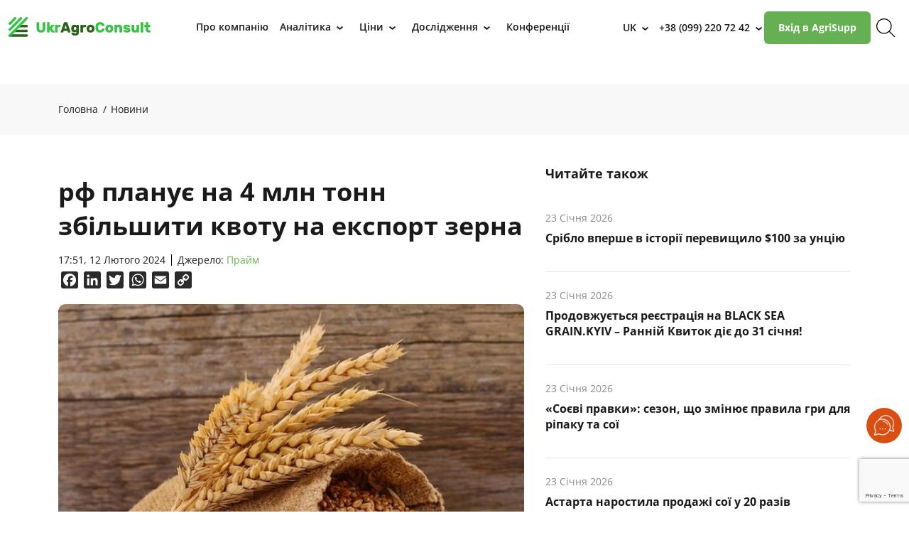

--- FILE ---
content_type: text/html; charset=UTF-8
request_url: https://ukragroconsult.com/news/rf-planuye-na-4-mln-tonn-zbilshyty-kvotu-na-eksport-zerna/
body_size: 21090
content:
<!doctype html>
<html dir="ltr" lang="uk" prefix="og: https://ogp.me/ns#">
<head>
	<meta charset="UTF-8">
	<meta name="viewport" content="width=device-width, initial-scale=1">
	<link rel="profile" href="https://gmpg.org/xfn/11">
	<link rel="apple-touch-icon" sizes="180x180" href="https://ukragroconsult.com/wp-content/themes/hello-elementor-child/resources/images/favicon/apple-touch-icon.png">
	<link rel="icon" type="image/png" sizes="32x32" href="https://ukragroconsult.com/wp-content/themes/hello-elementor-child/resources/images/favicon/favicon-32x32.png">
	<link rel="icon" type="image/png" sizes="16x16" href="https://ukragroconsult.com/wp-content/themes/hello-elementor-child/resources/images/favicon/favicon-16x16.png">
	<!-- <link rel="shortcut icon" href="https://ukragroconsult.com/wp-content/themes/hello-elementor-child/resources/images/favicon/favicon.ico" type="image/x-icon"> -->
	<link rel="icon" href="https://ukragroconsult.com/wp-content/themes/hello-elementor-child/resources/images/favicon/favicon.svg">
	<link rel="manifest" href="https://ukragroconsult.com/wp-content/themes/hello-elementor-child/resources/images/favicon/site.webmanifest">
	<link rel="mask-icon" href="https://ukragroconsult.com/wp-content/themes/hello-elementor-child/resources/images/favicon/safari-pinned-tab.svg" color="#64b053">
	<meta name="msapplication-config" content="https://ukragroconsult.com/wp-content/themes/hello-elementor-child/resources/images/favicon/browserconfig.xml" />
	<meta name="msapplication-TileColor" content="#ffffff">
	<meta name="theme-color" content="#ffffff">		
	<title>рф планує на 4 млн тонн збільшити квоту на експорт зерна</title>
	<style>img:is([sizes="auto" i], [sizes^="auto," i]) { contain-intrinsic-size: 3000px 1500px }</style>
	
		<!-- All in One SEO 4.8.5 - aioseo.com -->
	<meta name="description" content="Мінсільгосп росії запропонував додати ще 4 мільйони тонн до квоти, що вводиться з 15 лютого на експорт зерна в 24 мільйони тонн, випливає з проекту постанови кабміну рф, розміщеного на порталі проектів нормативних правових актів. Квота на експорт зерна з росії діятиме з 15 лютого 2024 року по 30 червня 2024 року. Вона встановлена на" />
	<meta name="robots" content="max-image-preview:large" />
	<link rel="canonical" href="https://ukragroconsult.com/news/rf-planuye-na-4-mln-tonn-zbilshyty-kvotu-na-eksport-zerna/" />
	<meta name="generator" content="All in One SEO (AIOSEO) 4.8.5" />
		<meta property="og:locale" content="uk_UA" />
		<meta property="og:site_name" content="UkrAgroConsult - Агроконсалтинг світового рівня" />
		<meta property="og:type" content="article" />
		<meta property="og:title" content="рф планує на 4 млн тонн збільшити квоту на експорт зерна" />
		<meta property="og:description" content="Мінсільгосп росії запропонував додати ще 4 мільйони тонн до квоти, що вводиться з 15 лютого на експорт зерна в 24 мільйони тонн, випливає з проекту постанови кабміну рф, розміщеного на порталі проектів нормативних правових актів. Квота на експорт зерна з росії діятиме з 15 лютого 2024 року по 30 червня 2024 року. Вона встановлена на" />
		<meta property="og:url" content="https://ukragroconsult.com/news/rf-planuye-na-4-mln-tonn-zbilshyty-kvotu-na-eksport-zerna/" />
		<meta property="og:image" content="https://ukragroconsult.com/wp-content/uploads/2022/11/zerno-4.jpg" />
		<meta property="og:image:secure_url" content="https://ukragroconsult.com/wp-content/uploads/2022/11/zerno-4.jpg" />
		<meta property="og:image:width" content="730" />
		<meta property="og:image:height" content="564" />
		<meta property="article:published_time" content="2024-02-12T15:51:04+00:00" />
		<meta property="article:modified_time" content="2024-02-12T15:51:04+00:00" />
		<meta property="article:publisher" content="https://www.facebook.com/ukragroconsult.ua" />
		<meta name="twitter:card" content="summary_large_image" />
		<meta name="twitter:site" content="@UkrAgroConsult" />
		<meta name="twitter:title" content="рф планує на 4 млн тонн збільшити квоту на експорт зерна" />
		<meta name="twitter:description" content="Мінсільгосп росії запропонував додати ще 4 мільйони тонн до квоти, що вводиться з 15 лютого на експорт зерна в 24 мільйони тонн, випливає з проекту постанови кабміну рф, розміщеного на порталі проектів нормативних правових актів. Квота на експорт зерна з росії діятиме з 15 лютого 2024 року по 30 червня 2024 року. Вона встановлена на" />
		<meta name="twitter:image" content="https://ukragroconsult.com/wp-content/uploads/2022/11/zerno-4.jpg" />
		<!-- All in One SEO -->

<link rel="alternate" href="https://ukragroconsult.com/ru/news/rf-planiruet-na-4-mln-tonn-uvelichit-kvotu-na-eksport-zerna/" hreflang="ru" />
<link rel="alternate" href="https://ukragroconsult.com/news/rf-planuye-na-4-mln-tonn-zbilshyty-kvotu-na-eksport-zerna/" hreflang="uk" />
<link rel="alternate" href="https://ukragroconsult.com/en/news/russia-plans-to-increase-grain-export-quota-by-4-mln-tons/" hreflang="en" />

<!-- Google Tag Manager for WordPress by gtm4wp.com -->
<script data-cfasync="false" data-pagespeed-no-defer>
	var gtm4wp_datalayer_name = "dataLayer";
	var dataLayer = dataLayer || [];
</script>
<!-- End Google Tag Manager for WordPress by gtm4wp.com --><link rel='dns-prefetch' href='//static.addtoany.com' />
<link rel="alternate" type="application/rss+xml" title="UkrAgroConsult" href="https://ukragroconsult.com/feed/?post_type=news" />
<script>
window._wpemojiSettings = {"baseUrl":"https:\/\/s.w.org\/images\/core\/emoji\/15.1.0\/72x72\/","ext":".png","svgUrl":"https:\/\/s.w.org\/images\/core\/emoji\/15.1.0\/svg\/","svgExt":".svg","source":{"concatemoji":"https:\/\/ukragroconsult.com\/wp-includes\/js\/wp-emoji-release.min.js"}};
/*! This file is auto-generated */
!function(i,n){var o,s,e;function c(e){try{var t={supportTests:e,timestamp:(new Date).valueOf()};sessionStorage.setItem(o,JSON.stringify(t))}catch(e){}}function p(e,t,n){e.clearRect(0,0,e.canvas.width,e.canvas.height),e.fillText(t,0,0);var t=new Uint32Array(e.getImageData(0,0,e.canvas.width,e.canvas.height).data),r=(e.clearRect(0,0,e.canvas.width,e.canvas.height),e.fillText(n,0,0),new Uint32Array(e.getImageData(0,0,e.canvas.width,e.canvas.height).data));return t.every(function(e,t){return e===r[t]})}function u(e,t,n){switch(t){case"flag":return n(e,"\ud83c\udff3\ufe0f\u200d\u26a7\ufe0f","\ud83c\udff3\ufe0f\u200b\u26a7\ufe0f")?!1:!n(e,"\ud83c\uddfa\ud83c\uddf3","\ud83c\uddfa\u200b\ud83c\uddf3")&&!n(e,"\ud83c\udff4\udb40\udc67\udb40\udc62\udb40\udc65\udb40\udc6e\udb40\udc67\udb40\udc7f","\ud83c\udff4\u200b\udb40\udc67\u200b\udb40\udc62\u200b\udb40\udc65\u200b\udb40\udc6e\u200b\udb40\udc67\u200b\udb40\udc7f");case"emoji":return!n(e,"\ud83d\udc26\u200d\ud83d\udd25","\ud83d\udc26\u200b\ud83d\udd25")}return!1}function f(e,t,n){var r="undefined"!=typeof WorkerGlobalScope&&self instanceof WorkerGlobalScope?new OffscreenCanvas(300,150):i.createElement("canvas"),a=r.getContext("2d",{willReadFrequently:!0}),o=(a.textBaseline="top",a.font="600 32px Arial",{});return e.forEach(function(e){o[e]=t(a,e,n)}),o}function t(e){var t=i.createElement("script");t.src=e,t.defer=!0,i.head.appendChild(t)}"undefined"!=typeof Promise&&(o="wpEmojiSettingsSupports",s=["flag","emoji"],n.supports={everything:!0,everythingExceptFlag:!0},e=new Promise(function(e){i.addEventListener("DOMContentLoaded",e,{once:!0})}),new Promise(function(t){var n=function(){try{var e=JSON.parse(sessionStorage.getItem(o));if("object"==typeof e&&"number"==typeof e.timestamp&&(new Date).valueOf()<e.timestamp+604800&&"object"==typeof e.supportTests)return e.supportTests}catch(e){}return null}();if(!n){if("undefined"!=typeof Worker&&"undefined"!=typeof OffscreenCanvas&&"undefined"!=typeof URL&&URL.createObjectURL&&"undefined"!=typeof Blob)try{var e="postMessage("+f.toString()+"("+[JSON.stringify(s),u.toString(),p.toString()].join(",")+"));",r=new Blob([e],{type:"text/javascript"}),a=new Worker(URL.createObjectURL(r),{name:"wpTestEmojiSupports"});return void(a.onmessage=function(e){c(n=e.data),a.terminate(),t(n)})}catch(e){}c(n=f(s,u,p))}t(n)}).then(function(e){for(var t in e)n.supports[t]=e[t],n.supports.everything=n.supports.everything&&n.supports[t],"flag"!==t&&(n.supports.everythingExceptFlag=n.supports.everythingExceptFlag&&n.supports[t]);n.supports.everythingExceptFlag=n.supports.everythingExceptFlag&&!n.supports.flag,n.DOMReady=!1,n.readyCallback=function(){n.DOMReady=!0}}).then(function(){return e}).then(function(){var e;n.supports.everything||(n.readyCallback(),(e=n.source||{}).concatemoji?t(e.concatemoji):e.wpemoji&&e.twemoji&&(t(e.twemoji),t(e.wpemoji)))}))}((window,document),window._wpemojiSettings);
</script>
<style id='wp-emoji-styles-inline-css'>

	img.wp-smiley, img.emoji {
		display: inline !important;
		border: none !important;
		box-shadow: none !important;
		height: 1em !important;
		width: 1em !important;
		margin: 0 0.07em !important;
		vertical-align: -0.1em !important;
		background: none !important;
		padding: 0 !important;
	}
</style>
<style id='safe-svg-svg-icon-style-inline-css'>
.safe-svg-cover{text-align:center}.safe-svg-cover .safe-svg-inside{display:inline-block;max-width:100%}.safe-svg-cover svg{fill:currentColor;height:100%;max-height:100%;max-width:100%;width:100%}

</style>
<link rel='stylesheet' id='nbcpf-intlTelInput-style-css' href='https://ukragroconsult.com/wp-content/plugins/country-phone-field-contact-form-7/assets/css/intlTelInput.min.css' media='all' />
<link rel='stylesheet' id='nbcpf-countryFlag-style-css' href='https://ukragroconsult.com/wp-content/plugins/country-phone-field-contact-form-7/assets/css/countrySelect.min.css' media='all' />
<link rel='stylesheet' id='walcf7-datepicker-css-css' href='https://ukragroconsult.com/wp-content/plugins/date-time-picker-for-contact-form-7/assets/css/jquery.datetimepicker.min.css' media='all' />
<link rel='stylesheet' id='main_style-css' href='https://ukragroconsult.com/wp-content/themes/hello-elementor-child/assets/css/main.css' media='all' />
<link rel='stylesheet' id='fontawesome-style-css' href='https://ukragroconsult.com/wp-content/themes/hello-elementor-child/assets/fa/css/all.css' media='all' />
<link rel='stylesheet' id='martyniv-style-css' href='https://ukragroconsult.com/wp-content/themes/hello-elementor-child/assets/css/singleNews.css' media='all' />
<link rel='stylesheet' id='main-style-css' href='https://ukragroconsult.com/wp-content/themes/hello-elementor-child/style.css' media='all' />
<link rel='stylesheet' id='hello-elementor-css' href='https://ukragroconsult.com/wp-content/themes/hello-elementor/assets/css/reset.css' media='all' />
<link rel='stylesheet' id='hello-elementor-theme-style-css' href='https://ukragroconsult.com/wp-content/themes/hello-elementor/assets/css/theme.css' media='all' />
<link rel='stylesheet' id='hello-elementor-header-footer-css' href='https://ukragroconsult.com/wp-content/themes/hello-elementor/assets/css/header-footer.css' media='all' />
<link rel='stylesheet' id='elementor-frontend-css' href='https://ukragroconsult.com/wp-content/plugins/elementor/assets/css/frontend.min.css' media='all' />
<link rel='stylesheet' id='elementor-post-252107-css' href='https://ukragroconsult.com/wp-content/uploads/elementor/css/post-252107.css' media='all' />
<link rel='stylesheet' id='addtoany-css' href='https://ukragroconsult.com/wp-content/plugins/add-to-any/addtoany.min.css' media='all' />
<link rel='stylesheet' id='hello-elementor-child-style-css' href='https://ukragroconsult.com/wp-content/themes/hello-elementor-child/style.css' media='all' />
<link rel='stylesheet' id='swiper-style-css' href='https://ukragroconsult.com/wp-content/themes/hello-elementor-child/resources/css/swiper-bundle.min.css' media='all' />
<link rel='stylesheet' id='slick-style-css' href='https://ukragroconsult.com/wp-content/themes/hello-elementor-child/resources/css/slick.min.css' media='all' />
<link rel='stylesheet' id='plyr-style-css' href='https://ukragroconsult.com/wp-content/themes/hello-elementor-child/resources/css/plyr.css' media='all' />
<link rel='stylesheet' id='bootstrap-grid-css' href='https://ukragroconsult.com/wp-content/themes/hello-elementor-child/resources/css/bootstrap/bootstrap-grid.min.css' media='all' />
<link rel='stylesheet' id='mce-custom-style-css' href='https://ukragroconsult.com/wp-content/themes/hello-elementor-child/resources/css/custom-editor-style.min.css' media='all' />
<link rel='stylesheet' id='custom-style-css' href='https://ukragroconsult.com/wp-content/themes/hello-elementor-child/resources/css/style.min.css' media='all' />
<script id="addtoany-core-js-before">
window.a2a_config=window.a2a_config||{};a2a_config.callbacks=[];a2a_config.overlays=[];a2a_config.templates={};a2a_localize = {
	Share: "Поділитися",
	Save: "Зберегти",
	Subscribe: "Підписатися",
	Email: "Email",
	Bookmark: "Закладка",
	ShowAll: "Показати все",
	ShowLess: "Показати менше",
	FindServices: "Знайти сервіс(и)",
	FindAnyServiceToAddTo: "Миттєвий пошук сервісів",
	PoweredBy: "Працює на",
	ShareViaEmail: "Поділитися через електронну пошту",
	SubscribeViaEmail: "Підпишіться електронною поштою",
	BookmarkInYourBrowser: "Додати до закладок у браузері",
	BookmarkInstructions: "Натисніть Ctrl+D або \u2318+D, щоб додати цю сторінку до закладок",
	AddToYourFavorites: "Додати в закладки",
	SendFromWebOrProgram: "Відправити з будь-якої адреси електронної пошти або програми електронної пошти",
	EmailProgram: "Програма електронної пошти",
	More: "Більше&#8230;",
	ThanksForSharing: "Дякуємо, що поділились!",
	ThanksForFollowing: "Дякуємо за підписку!"
};

a2a_config.icon_color="#2a2a2a,#ffffff";
</script>
<script defer src="https://static.addtoany.com/menu/page.js" id="addtoany-core-js"></script>
<script src="https://ukragroconsult.com/wp-includes/js/jquery/jquery.min.js" id="jquery-core-js"></script>
<script src="https://ukragroconsult.com/wp-includes/js/jquery/jquery-migrate.min.js" id="jquery-migrate-js"></script>
<script defer src="https://ukragroconsult.com/wp-content/plugins/add-to-any/addtoany.min.js" id="addtoany-jquery-js"></script>
<link rel="https://api.w.org/" href="https://ukragroconsult.com/wp-json/" /><link rel="alternate" title="JSON" type="application/json" href="https://ukragroconsult.com/wp-json/wp/v2/news/239915" /><link rel="alternate" title="oEmbed (JSON)" type="application/json+oembed" href="https://ukragroconsult.com/wp-json/oembed/1.0/embed?url=https%3A%2F%2Fukragroconsult.com%2Fnews%2Frf-planuye-na-4-mln-tonn-zbilshyty-kvotu-na-eksport-zerna%2F" />
<link rel="alternate" title="oEmbed (XML)" type="text/xml+oembed" href="https://ukragroconsult.com/wp-json/oembed/1.0/embed?url=https%3A%2F%2Fukragroconsult.com%2Fnews%2Frf-planuye-na-4-mln-tonn-zbilshyty-kvotu-na-eksport-zerna%2F&#038;format=xml" />

<!-- Google Tag Manager for WordPress by gtm4wp.com -->
<!-- GTM Container placement set to automatic -->
<script data-cfasync="false" data-pagespeed-no-defer>
	var dataLayer_content = {"pagePostType":"news","pagePostType2":"single-news","pageCategory":["rinok-zernovih-kultur"],"pageAttributes":["eksport-uk","kukurudza","psheniczya","rosiya-uk-2","obmezhennya","yachmin"]};
	dataLayer.push( dataLayer_content );
</script>
<script data-cfasync="false" data-pagespeed-no-defer>
(function(w,d,s,l,i){w[l]=w[l]||[];w[l].push({'gtm.start':
new Date().getTime(),event:'gtm.js'});var f=d.getElementsByTagName(s)[0],
j=d.createElement(s),dl=l!='dataLayer'?'&l='+l:'';j.async=true;j.src=
'//www.googletagmanager.com/gtm.js?id='+i+dl;f.parentNode.insertBefore(j,f);
})(window,document,'script','dataLayer','GTM-PBQ8BNX');
</script>
<!-- End Google Tag Manager for WordPress by gtm4wp.com --><meta name="generator" content="Elementor 3.30.3; features: e_font_icon_svg, additional_custom_breakpoints; settings: css_print_method-external, google_font-disabled, font_display-swap">
			<style>
				.e-con.e-parent:nth-of-type(n+4):not(.e-lazyloaded):not(.e-no-lazyload),
				.e-con.e-parent:nth-of-type(n+4):not(.e-lazyloaded):not(.e-no-lazyload) * {
					background-image: none !important;
				}
				@media screen and (max-height: 1024px) {
					.e-con.e-parent:nth-of-type(n+3):not(.e-lazyloaded):not(.e-no-lazyload),
					.e-con.e-parent:nth-of-type(n+3):not(.e-lazyloaded):not(.e-no-lazyload) * {
						background-image: none !important;
					}
				}
				@media screen and (max-height: 640px) {
					.e-con.e-parent:nth-of-type(n+2):not(.e-lazyloaded):not(.e-no-lazyload),
					.e-con.e-parent:nth-of-type(n+2):not(.e-lazyloaded):not(.e-no-lazyload) * {
						background-image: none !important;
					}
				}
			</style>
			<link rel="icon" href="https://ukragroconsult.com/wp-content/uploads/2024/06/cropped-favicon-32x32.png" sizes="32x32" />
<link rel="icon" href="https://ukragroconsult.com/wp-content/uploads/2024/06/cropped-favicon-192x192.png" sizes="192x192" />
<link rel="apple-touch-icon" href="https://ukragroconsult.com/wp-content/uploads/2024/06/cropped-favicon-180x180.png" />
<meta name="msapplication-TileImage" content="https://ukragroconsult.com/wp-content/uploads/2024/06/cropped-favicon-270x270.png" />

	<!-- OLD HEAD -->
    	<meta property="og:image" content="https://ukragroconsult.com/wp-content/uploads/2022/11/zerno-4.jpg" />
	<meta name="twitter:card" content="summary_large_image">
	<meta name="twitter:image" content="https://ukragroconsult.com/wp-content/uploads/2022/11/zerno-4.jpg">
	<meta name="twitter:description" content="Мінсільгосп росії запропонував додати ще 4 мільйони тонн до квоти, що вводиться з 15 лютого на експорт зерна в 24 мільйони тонн, випливає з проекту постанови кабміну рф, розміщеного на порталі проектів нормативних правових актів. Квота на експорт зерна з росії діятиме з 15 лютого 2024 року по 30 червня 2024 року. Вона встановлена на [&hellip;]">
	<script type="application/ld+json">{
    "@context": "https://schema.org",
    "@type": "NewsArticle",
    "mainEntityOfPage": {
        "@type": "WebPage",
        "@id": "https://ukragroconsult.com/news/rf-planuye-na-4-mln-tonn-zbilshyty-kvotu-na-eksport-zerna/"
    },
    "headline": "рф планує на 4 млн тонн збільшити квоту на експорт зерна",
    "datePublished": "2024-02-12",
    "dateModified": "2024-02-12",
    "image": "https://ukragroconsult.com/wp-content/uploads/2022/11/zerno-4.jpg",
    "publisher": {
        "@type": "Organization",
        "name": "Ukragroconsult"
    }
}</script>    <!--[if lt IE 9]>
    <script src="https://cdnjs.cloudflare.com/ajax/libs/html5shiv/3.7.3/html5shiv-printshiv.min.js"></script>
    <![endif]-->
	<!-- OLD HEAD END -->

    <script charset="UTF-8" src="//web.webpushs.com/js/push/d1dd58c49a499b4bccc2f2c311c4576d_1.js" async></script>
    <!-- Google Tag Manager -->
    <script>
        (function(w, d, s, l, i) {
            w[l] = w[l] || [];
            w[l].push({
                'gtm.start': new Date().getTime(),
                event: 'gtm.js'
            });
            var f = d.getElementsByTagName(s)[0],
                j = d.createElement(s),
                dl = l != 'dataLayer' ? '&l=' + l : '';
            j.async = true;
            j.src =
                'https://www.googletagmanager.com/gtm.js?id=' + i + dl;
            f.parentNode.insertBefore(j, f);
        })(window, document, 'script', 'dataLayer', 'GTM-N7F8HF6');
    </script>
    <!-- End Google Tag Manager -->
</head>
<body data-rsssl=1 class="wp-singular news-template-default single single-news postid-239915 wp-custom-logo wp-embed-responsive wp-theme-hello-elementor wp-child-theme-hello-elementor-child no-sidebar hello-elementor-default elementor-default elementor-kit-252107">
<!-- Google Tag Manager (noscript) -->
<noscript><iframe src="https://www.googletagmanager.com/ns.html?id=GTM-N7F8HF6" height="0" width="0" style="display:none;visibility:hidden"></iframe></noscript>
<!-- End Google Tag Manager (noscript) -->

<!-- GTM Container placement set to automatic -->
<!-- Google Tag Manager (noscript) -->
				<noscript><iframe src="https://www.googletagmanager.com/ns.html?id=GTM-PBQ8BNX" height="0" width="0" style="display:none;visibility:hidden" aria-hidden="true"></iframe></noscript>
<!-- End Google Tag Manager (noscript) -->		<a class="skip-link screen-reader-text" href="#content">Перейти до вмісту</a>
		<header id="site-header" class="site-header">
		<div class="container header-container">
			<div class="site-branding">
				<a href="https://ukragroconsult.com/" class="custom-logo-link" rel="home"><img width="364" height="50" src="https://ukragroconsult.com/wp-content/uploads/2025/12/ukragroconsult.svg" class="custom-logo" alt="UkrAgroConsult" decoding="async" /></a>			</div>
							<nav class="site-navigation" aria-label="Головне меню">
					<ul id="menu-main-menu-ua" class="menu"><li id="menu-item-252278" class="menu-item menu-item-type-post_type menu-item-object-page menu-item-252278"><a href="https://ukragroconsult.com/about-company/"><span class="menu-item-wrapper"><span class="menu-item-title">Про компанію</span></span></a></li>
<li id="menu-item-252279" class="menu-item menu-item-type-custom menu-item-object-custom menu-item-has-children menu-item-252279"><a href="#"><span class="menu-item-wrapper"><span class="menu-item-title">Аналітика</span></span><span class="sub-menu-toggle">&rsaquo;</span></a>
<ul class="sub-menu">
	<li id="menu-item-252287" class="menu-item menu-item-type-post_type menu-item-object-page menu-item-252287"><a href="https://ukragroconsult.com/analytics/"><span class="menu-item-img-wrapper"><img src="https://ukragroconsult.com/wp-content/uploads/2023/01/agrisupp-300x97.png" alt="Аналітична платформа AgriSupp" class="menu-image" /></span><span class="menu-item-wrapper"><span class="menu-item-title">Аналітична платформа AgriSupp</span></span></a></li>
	<li id="menu-item-304727" class="menu-item menu-item-type-post_type menu-item-object-analytics menu-item-304727"><a href="https://ukragroconsult.com/analytics/agrisupp-data-constructor/"><span class="menu-item-img-wrapper"><img src="https://ukragroconsult.com/wp-content/uploads/2021/03/asdataconstr.png" alt="AgriSupp Data Constructor" class="menu-image" /></span><span class="menu-item-wrapper"><span class="menu-item-title">AgriSupp Data Constructor</span></span></a></li>
	<li id="menu-item-301971" class="menu-item menu-item-type-post_type menu-item-object-publication menu-item-301971"><a href="https://ukragroconsult.com/publication/prognoz-urozhayu-ta-navigator-czin/"><span class="menu-item-img-wrapper"><img src="https://ukragroconsult.com/wp-content/uploads/2025/12/prognoz-urozhayu-bsg-2026-212x300.jpg" alt="Прогноз урожаю та навігатор цін 2026/27: Black Sea &#038; Danube" class="menu-image" /></span><span class="menu-item-wrapper"><span class="menu-item-title">Прогноз урожаю та навігатор цін 2026/27: Black Sea &#038; Danube</span></span></a></li>
	<li id="menu-item-261308" class="menu-item menu-item-type-post_type menu-item-object-publication menu-item-261308"><a href="https://ukragroconsult.com/publication/black-sea-danube-grain-report/"><span class="menu-item-img-wrapper"><img src="https://ukragroconsult.com/wp-content/uploads/2024/02/front-cover-grain-report-249x300.png" alt="BLACK SEA &amp; DANUBE GRAIN REPORT" class="menu-image" /></span><span class="menu-item-wrapper"><span class="menu-item-title">BLACK SEA &#038; DANUBE GRAIN REPORT</span></span></a></li>
	<li id="menu-item-261309" class="menu-item menu-item-type-post_type menu-item-object-publication menu-item-261309"><a href="https://ukragroconsult.com/publication/black-sea-danube_vegoil-report/"><span class="menu-item-img-wrapper"><img src="https://ukragroconsult.com/wp-content/uploads/2024/02/front-cover-oilseed-report-249x300.png" alt="BLACK SEA &amp; DANUBE OILSEED REPORT" class="menu-image" /></span><span class="menu-item-wrapper"><span class="menu-item-title">BLACK SEA &#038; DANUBE OILSEED REPORT</span></span></a></li>
	<li id="menu-item-261310" class="menu-item menu-item-type-post_type menu-item-object-publication menu-item-261310"><a href="https://ukragroconsult.com/publication/line-up-zvity/"><span class="menu-item-img-wrapper"><img src="https://ukragroconsult.com/wp-content/uploads/2022/10/lineup_issue-249x300.png" alt="LINE UP звіт" class="menu-image" /></span><span class="menu-item-wrapper"><span class="menu-item-title">LINE UP звіт</span></span></a></li>
	<li id="menu-item-261311" class="menu-item menu-item-type-post_type menu-item-object-publication menu-item-261311"><a href="https://ukragroconsult.com/publication/agri-price-mentor/"><span class="menu-item-img-wrapper"><img src="https://ukragroconsult.com/wp-content/uploads/2021/12/front-cover-agripricementor-249x300.png" alt="AGRI PRICE MENTOR" class="menu-image" /></span><span class="menu-item-wrapper"><span class="menu-item-title">AGRI PRICE MENTOR</span></span></a></li>
</ul>
</li>
<li id="menu-item-252280" class="menu-item menu-item-type-post_type menu-item-object-page menu-item-has-children menu-item-252280"><a href="https://ukragroconsult.com/news/"><span class="menu-item-wrapper"><span class="menu-item-title">Ціни</span></span><span class="sub-menu-toggle">&rsaquo;</span></a>
<ul class="sub-menu">
	<li id="menu-item-252294" class="menu-item menu-item-type-post_type menu-item-object-page menu-item-252294"><a href="https://ukragroconsult.com/grain-prices/"><span class="menu-item-img-wrapper"><img src="https://ukragroconsult.com/wp-content/uploads/2021/12/grain-price9.png" alt="Ціни на зерно" class="menu-image" /></span><span class="menu-item-wrapper"><span class="menu-item-title">Ціни на зерно</span><span class="menu-item-description">Динаміка цін на зернові культури в Україні</span></span></a></li>
	<li id="menu-item-252296" class="menu-item menu-item-type-post_type menu-item-object-page menu-item-252296"><a href="https://ukragroconsult.com/oil-prices/"><span class="menu-item-img-wrapper"><img src="https://ukragroconsult.com/wp-content/uploads/2022/06/oilseed-priceses.png" alt="Ціни на олійні" class="menu-image" /></span><span class="menu-item-wrapper"><span class="menu-item-title">Ціни на олійні</span><span class="menu-item-description">Динаміка цін на олійні культури в Україні</span></span></a></li>
	<li id="menu-item-252300" class="menu-item menu-item-type-post_type menu-item-object-page menu-item-252300"><a href="https://ukragroconsult.com/logistik/"><span class="menu-item-img-wrapper"><img src="https://ukragroconsult.com/wp-content/uploads/2023/03/logo-logistics.png" alt="Логістика та перевезення зерна в Україні" class="menu-image" /></span><span class="menu-item-wrapper"><span class="menu-item-title">Логістика та перевезення зерна в Україні</span><span class="menu-item-description">Як розрахувати вартість транспортування аграрної продукції</span></span></a></li>
	<li id="menu-item-258665" class="menu-item menu-item-type-post_type menu-item-object-page menu-item-258665"><a href="https://ukragroconsult.com/agri-holdings/"><span class="menu-item-img-wrapper"><img src="https://ukragroconsult.com/wp-content/uploads/2024/09/ukr-holdings-300x169.jpg" alt="Агрохолдинги України" class="menu-image" /></span><span class="menu-item-wrapper"><span class="menu-item-title">Агрохолдинги України</span><span class="menu-item-description">Інформація про провідні аграрні компанії України</span></span></a></li>
	<li id="menu-item-289520" class="menu-item menu-item-type-post_type menu-item-object-page menu-item-289520"><a href="https://ukragroconsult.com/metodologia-ukragrokonsalt/"><span class="menu-item-img-wrapper"><img src="https://ukragroconsult.com/wp-content/uploads/2025/07/metodolohia.png" alt="Методологія УкрАгроКонсалт" class="menu-image" /></span><span class="menu-item-wrapper"><span class="menu-item-title">Методологія УкрАгроКонсалт</span><span class="menu-item-description">Ґрунтується на практиці реальної торгівлі, враховує логістику, умови контрактів і ринкове регулювання</span></span></a></li>
</ul>
</li>
<li id="menu-item-284214" class="menu-item menu-item-type-custom menu-item-object-custom menu-item-has-children menu-item-284214"><a href="#"><span class="menu-item-wrapper"><span class="menu-item-title">Дослідження</span></span><span class="sub-menu-toggle">&rsaquo;</span></a>
<ul class="sub-menu">
	<li id="menu-item-252288" class="menu-item menu-item-type-post_type menu-item-object-page menu-item-252288"><a href="https://ukragroconsult.com/research/"><span class="menu-item-img-wrapper"><img src="https://ukragroconsult.com/wp-content/uploads/2025/05/research_ukr-214x300.png" alt="Дослідження аграрного ринку" class="menu-image" /></span><span class="menu-item-wrapper"><span class="menu-item-title">Дослідження аграрного ринку</span></span></a></li>
	<li id="menu-item-284215" class="menu-item menu-item-type-custom menu-item-object-custom menu-item-284215"><a href="https://ukragroconsult.com/research/category/investycziyi/"><span class="menu-item-img-wrapper"><img src="https://ukragroconsult.com/wp-content/uploads/2025/05/investment_ukr-214x300.png" alt="Інвестиційні послуги" class="menu-image" /></span><span class="menu-item-wrapper"><span class="menu-item-title">Інвестиційні послуги</span></span></a></li>
</ul>
</li>
<li id="menu-item-252282" class="menu-item menu-item-type-post_type menu-item-object-page menu-item-252282"><a href="https://ukragroconsult.com/upcoming-conferences/"><span class="menu-item-wrapper"><span class="menu-item-title">Конференції</span></span></a></li>
</ul>				</nav>
						<div class="header-side-wrapper">
				<div class="switcher-part">
					<div class="dropdown-list custom-lang-dropdown"><div class="list-item current">uk<span class="dropdown-toggle">&rsaquo;</span></div><div class="dropdown-menu"><a class="list-item dropdown-item" href="https://ukragroconsult.com/ru/news/rf-planiruet-na-4-mln-tonn-uvelichit-kvotu-na-eksport-zerna/" title="ru">ru</a><a class="list-item dropdown-item" href="https://ukragroconsult.com/en/news/russia-plans-to-increase-grain-export-quota-by-4-mln-tons/" title="en">en</a></div></div>				</div>
									<div class="phones-part">
						<div class="dropdown-list header-contacts-list"><a class="list-item current phones__link binct-phone-number-1" href="tel:+380992207242" target="_self">+38 (099) 220 72 42</a><span class="dropdown-toggle">&rsaquo;</span><div class="dropdown-menu"><a class="list-item phones__link binct-phone-number-2" href="tel:+380443646118" target="_self">+38 (044) 364-61-18</a></div></div>					</div>
										<div class="button-part">
						<a class="btn btn--green header__btn" href="https://agrisupp.com/en/" target="_blank">Вхід в AgriSupp</a>					</div>
										<div class="search-part">
						<a class="search__btn" href="/?result=false&#038;s" target="_self" title="Пошук"><img src="https://ukragroconsult.com/wp-content/themes/hello-elementor-child/resources/images/icons/search.svg" class="icon-search svg" alt="Пошук"></a>					</div>
								</div>
			<div class="mob-nav-btn-wrapper">
				<a href="#" class="btn-mob-nav"><span></span></a>
			</div>
		</div>
		<div class="mobile-navigation-wrapper">
							<nav class="mobile-site-navigation">
					<div class="mobile-navigation"><ul id="menu-main-menu-ua-1" class="menu"><li class="menu-item menu-item-type-post_type menu-item-object-page menu-item-252278"><a href="https://ukragroconsult.com/about-company/"><span class="menu-item-wrapper"><span class="menu-item-title">Про компанію</span></span></a></li>
<li class="menu-item menu-item-type-custom menu-item-object-custom menu-item-has-children menu-item-252279"><a href="#"><span class="menu-item-wrapper"><span class="menu-item-title">Аналітика</span></span><span class="sub-menu-toggle">&rsaquo;</span></a>
<ul class="sub-menu">
	<li class="menu-item menu-item-type-post_type menu-item-object-page menu-item-252287"><a href="https://ukragroconsult.com/analytics/"><span class="menu-item-img-wrapper"><img src="https://ukragroconsult.com/wp-content/uploads/2023/01/agrisupp-300x97.png" alt="Аналітична платформа AgriSupp" class="menu-image" /></span><span class="menu-item-wrapper"><span class="menu-item-title">Аналітична платформа AgriSupp</span></span></a></li>
	<li class="menu-item menu-item-type-post_type menu-item-object-analytics menu-item-304727"><a href="https://ukragroconsult.com/analytics/agrisupp-data-constructor/"><span class="menu-item-img-wrapper"><img src="https://ukragroconsult.com/wp-content/uploads/2021/03/asdataconstr.png" alt="AgriSupp Data Constructor" class="menu-image" /></span><span class="menu-item-wrapper"><span class="menu-item-title">AgriSupp Data Constructor</span></span></a></li>
	<li class="menu-item menu-item-type-post_type menu-item-object-publication menu-item-301971"><a href="https://ukragroconsult.com/publication/prognoz-urozhayu-ta-navigator-czin/"><span class="menu-item-img-wrapper"><img src="https://ukragroconsult.com/wp-content/uploads/2025/12/prognoz-urozhayu-bsg-2026-212x300.jpg" alt="Прогноз урожаю та навігатор цін 2026/27: Black Sea &#038; Danube" class="menu-image" /></span><span class="menu-item-wrapper"><span class="menu-item-title">Прогноз урожаю та навігатор цін 2026/27: Black Sea &#038; Danube</span></span></a></li>
	<li class="menu-item menu-item-type-post_type menu-item-object-publication menu-item-261308"><a href="https://ukragroconsult.com/publication/black-sea-danube-grain-report/"><span class="menu-item-img-wrapper"><img src="https://ukragroconsult.com/wp-content/uploads/2024/02/front-cover-grain-report-249x300.png" alt="BLACK SEA &amp; DANUBE GRAIN REPORT" class="menu-image" /></span><span class="menu-item-wrapper"><span class="menu-item-title">BLACK SEA &#038; DANUBE GRAIN REPORT</span></span></a></li>
	<li class="menu-item menu-item-type-post_type menu-item-object-publication menu-item-261309"><a href="https://ukragroconsult.com/publication/black-sea-danube_vegoil-report/"><span class="menu-item-img-wrapper"><img src="https://ukragroconsult.com/wp-content/uploads/2024/02/front-cover-oilseed-report-249x300.png" alt="BLACK SEA &amp; DANUBE OILSEED REPORT" class="menu-image" /></span><span class="menu-item-wrapper"><span class="menu-item-title">BLACK SEA &#038; DANUBE OILSEED REPORT</span></span></a></li>
	<li class="menu-item menu-item-type-post_type menu-item-object-publication menu-item-261310"><a href="https://ukragroconsult.com/publication/line-up-zvity/"><span class="menu-item-img-wrapper"><img src="https://ukragroconsult.com/wp-content/uploads/2022/10/lineup_issue-249x300.png" alt="LINE UP звіт" class="menu-image" /></span><span class="menu-item-wrapper"><span class="menu-item-title">LINE UP звіт</span></span></a></li>
	<li class="menu-item menu-item-type-post_type menu-item-object-publication menu-item-261311"><a href="https://ukragroconsult.com/publication/agri-price-mentor/"><span class="menu-item-img-wrapper"><img src="https://ukragroconsult.com/wp-content/uploads/2021/12/front-cover-agripricementor-249x300.png" alt="AGRI PRICE MENTOR" class="menu-image" /></span><span class="menu-item-wrapper"><span class="menu-item-title">AGRI PRICE MENTOR</span></span></a></li>
</ul>
</li>
<li class="menu-item menu-item-type-post_type menu-item-object-page menu-item-has-children menu-item-252280"><a href="https://ukragroconsult.com/news/"><span class="menu-item-wrapper"><span class="menu-item-title">Ціни</span></span><span class="sub-menu-toggle">&rsaquo;</span></a>
<ul class="sub-menu">
	<li class="menu-item menu-item-type-post_type menu-item-object-page menu-item-252294"><a href="https://ukragroconsult.com/grain-prices/"><span class="menu-item-img-wrapper"><img src="https://ukragroconsult.com/wp-content/uploads/2021/12/grain-price9.png" alt="Ціни на зерно" class="menu-image" /></span><span class="menu-item-wrapper"><span class="menu-item-title">Ціни на зерно</span><span class="menu-item-description">Динаміка цін на зернові культури в Україні</span></span></a></li>
	<li class="menu-item menu-item-type-post_type menu-item-object-page menu-item-252296"><a href="https://ukragroconsult.com/oil-prices/"><span class="menu-item-img-wrapper"><img src="https://ukragroconsult.com/wp-content/uploads/2022/06/oilseed-priceses.png" alt="Ціни на олійні" class="menu-image" /></span><span class="menu-item-wrapper"><span class="menu-item-title">Ціни на олійні</span><span class="menu-item-description">Динаміка цін на олійні культури в Україні</span></span></a></li>
	<li class="menu-item menu-item-type-post_type menu-item-object-page menu-item-252300"><a href="https://ukragroconsult.com/logistik/"><span class="menu-item-img-wrapper"><img src="https://ukragroconsult.com/wp-content/uploads/2023/03/logo-logistics.png" alt="Логістика та перевезення зерна в Україні" class="menu-image" /></span><span class="menu-item-wrapper"><span class="menu-item-title">Логістика та перевезення зерна в Україні</span><span class="menu-item-description">Як розрахувати вартість транспортування аграрної продукції</span></span></a></li>
	<li class="menu-item menu-item-type-post_type menu-item-object-page menu-item-258665"><a href="https://ukragroconsult.com/agri-holdings/"><span class="menu-item-img-wrapper"><img src="https://ukragroconsult.com/wp-content/uploads/2024/09/ukr-holdings-300x169.jpg" alt="Агрохолдинги України" class="menu-image" /></span><span class="menu-item-wrapper"><span class="menu-item-title">Агрохолдинги України</span><span class="menu-item-description">Інформація про провідні аграрні компанії України</span></span></a></li>
	<li class="menu-item menu-item-type-post_type menu-item-object-page menu-item-289520"><a href="https://ukragroconsult.com/metodologia-ukragrokonsalt/"><span class="menu-item-img-wrapper"><img src="https://ukragroconsult.com/wp-content/uploads/2025/07/metodolohia.png" alt="Методологія УкрАгроКонсалт" class="menu-image" /></span><span class="menu-item-wrapper"><span class="menu-item-title">Методологія УкрАгроКонсалт</span><span class="menu-item-description">Ґрунтується на практиці реальної торгівлі, враховує логістику, умови контрактів і ринкове регулювання</span></span></a></li>
</ul>
</li>
<li class="menu-item menu-item-type-custom menu-item-object-custom menu-item-has-children menu-item-284214"><a href="#"><span class="menu-item-wrapper"><span class="menu-item-title">Дослідження</span></span><span class="sub-menu-toggle">&rsaquo;</span></a>
<ul class="sub-menu">
	<li class="menu-item menu-item-type-post_type menu-item-object-page menu-item-252288"><a href="https://ukragroconsult.com/research/"><span class="menu-item-img-wrapper"><img src="https://ukragroconsult.com/wp-content/uploads/2025/05/research_ukr-214x300.png" alt="Дослідження аграрного ринку" class="menu-image" /></span><span class="menu-item-wrapper"><span class="menu-item-title">Дослідження аграрного ринку</span></span></a></li>
	<li class="menu-item menu-item-type-custom menu-item-object-custom menu-item-284215"><a href="https://ukragroconsult.com/research/category/investycziyi/"><span class="menu-item-img-wrapper"><img src="https://ukragroconsult.com/wp-content/uploads/2025/05/investment_ukr-214x300.png" alt="Інвестиційні послуги" class="menu-image" /></span><span class="menu-item-wrapper"><span class="menu-item-title">Інвестиційні послуги</span></span></a></li>
</ul>
</li>
<li class="menu-item menu-item-type-post_type menu-item-object-page menu-item-252282"><a href="https://ukragroconsult.com/upcoming-conferences/"><span class="menu-item-wrapper"><span class="menu-item-title">Конференції</span></span></a></li>
</ul></div>				</nav>
						<div class="mobile-site-navigation-widgets">
									<div class="button-part">
						<a class="btn btn--green header__btn" href="https://agrisupp.com/en/" target="_blank">Вхід в AgriSupp</a>					</div>
									<div class="switcher-part">
					<ul class="lang-switcher">
							<li class="lang-item lang-item-91852 lang-item-sr no-translation lang-item-first"><a lang="sr-RS" hreflang="sr-RS" href="https://ukragroconsult.com/sr/">sr</a></li>
	<li class="lang-item lang-item-91924 lang-item-bg no-translation"><a lang="bg-BG" hreflang="bg-BG" href="https://ukragroconsult.com/bg/">bg</a></li>
	<li class="lang-item lang-item-2 lang-item-ru"><a lang="ru-RU" hreflang="ru-RU" href="https://ukragroconsult.com/ru/news/rf-planiruet-na-4-mln-tonn-uvelichit-kvotu-na-eksport-zerna/">ru</a></li>
	<li class="lang-item lang-item-5 lang-item-uk current-lang"><a lang="uk" hreflang="uk" href="https://ukragroconsult.com/news/rf-planuye-na-4-mln-tonn-zbilshyty-kvotu-na-eksport-zerna/" aria-current="true">uk</a></li>
	<li class="lang-item lang-item-175 lang-item-en"><a lang="en-US" hreflang="en-US" href="https://ukragroconsult.com/en/news/russia-plans-to-increase-grain-export-quota-by-4-mln-tons/">en</a></li>
	<li class="lang-item lang-item-91847 lang-item-ro no-translation"><a lang="ro-RO" hreflang="ro-RO" href="https://ukragroconsult.com/ro/">ro</a></li>
					</ul>
				</div>
									<div class="phones-part">
						<div class="dropdown-list header-contacts-list"><a class="list-item current phones__link binct-phone-number-1" href="tel:+380992207242" target="_self">+38 (099) 220 72 42</a><span class="dropdown-toggle">&rsaquo;</span><div class="dropdown-menu"><a class="list-item phones__link binct-phone-number-2" href="tel:+380443646118" target="_self">+38 (044) 364-61-18</a></div></div>					</div>
								</div>
		</div>
	</header>
	<!-- OLD HEAD -->
	    <main class="main-wrapper ">
	<!-- OLD HEAD END -->

<div class="breadcrumbs">
    <div class="container">
        <ul class="breadcrumbs__list">
                        <li class="breadcrumbs__item"><a class="breadcrumbs__link" href="https://ukragroconsult.com/">Головна</a></li>
            <li class="breadcrumbs__item"><a class="breadcrumbs__link" href="https://ukragroconsult.com/news/">Новини</a></li>
        </ul>
    </div>
</div>
<section class="single-news">
    <div class="container single-news__container">
        <div class="single-news__content-side">
            <h1 class="single-news__title">рф планує на 4 млн тонн збільшити квоту на експорт зерна</h1>
            <div class="news-item__meta">
              <div class="meta-item meta-time">
                <time class="single-news__date">17:51, 12 Лютого 2024</time>
              </div>
                              <div class="meta-item meta-source">
                  Джерело:&nbsp;                        <a class="source-link" href="https://1prime.ru" target="_blank" >Прайм</a>
                                  </div>
                                        </div>
            <div class="share-btn">
                <div class="addtoany_shortcode"><div class="a2a_kit a2a_kit_size_24 addtoany_list" data-a2a-url="https://ukragroconsult.com/news/rf-planuye-na-4-mln-tonn-zbilshyty-kvotu-na-eksport-zerna/" data-a2a-title="рф планує на 4 млн тонн збільшити квоту на експорт зерна"><a class="a2a_button_facebook" href="https://www.addtoany.com/add_to/facebook?linkurl=https%3A%2F%2Fukragroconsult.com%2Fnews%2Frf-planuye-na-4-mln-tonn-zbilshyty-kvotu-na-eksport-zerna%2F&amp;linkname=%D1%80%D1%84%20%D0%BF%D0%BB%D0%B0%D0%BD%D1%83%D1%94%20%D0%BD%D0%B0%204%20%D0%BC%D0%BB%D0%BD%20%D1%82%D0%BE%D0%BD%D0%BD%20%D0%B7%D0%B1%D1%96%D0%BB%D1%8C%D1%88%D0%B8%D1%82%D0%B8%20%D0%BA%D0%B2%D0%BE%D1%82%D1%83%20%D0%BD%D0%B0%20%D0%B5%D0%BA%D1%81%D0%BF%D0%BE%D1%80%D1%82%20%D0%B7%D0%B5%D1%80%D0%BD%D0%B0" title="Facebook" rel="nofollow noopener" target="_blank"></a><a class="a2a_button_linkedin" href="https://www.addtoany.com/add_to/linkedin?linkurl=https%3A%2F%2Fukragroconsult.com%2Fnews%2Frf-planuye-na-4-mln-tonn-zbilshyty-kvotu-na-eksport-zerna%2F&amp;linkname=%D1%80%D1%84%20%D0%BF%D0%BB%D0%B0%D0%BD%D1%83%D1%94%20%D0%BD%D0%B0%204%20%D0%BC%D0%BB%D0%BD%20%D1%82%D0%BE%D0%BD%D0%BD%20%D0%B7%D0%B1%D1%96%D0%BB%D1%8C%D1%88%D0%B8%D1%82%D0%B8%20%D0%BA%D0%B2%D0%BE%D1%82%D1%83%20%D0%BD%D0%B0%20%D0%B5%D0%BA%D1%81%D0%BF%D0%BE%D1%80%D1%82%20%D0%B7%D0%B5%D1%80%D0%BD%D0%B0" title="LinkedIn" rel="nofollow noopener" target="_blank"></a><a class="a2a_button_twitter" href="https://www.addtoany.com/add_to/twitter?linkurl=https%3A%2F%2Fukragroconsult.com%2Fnews%2Frf-planuye-na-4-mln-tonn-zbilshyty-kvotu-na-eksport-zerna%2F&amp;linkname=%D1%80%D1%84%20%D0%BF%D0%BB%D0%B0%D0%BD%D1%83%D1%94%20%D0%BD%D0%B0%204%20%D0%BC%D0%BB%D0%BD%20%D1%82%D0%BE%D0%BD%D0%BD%20%D0%B7%D0%B1%D1%96%D0%BB%D1%8C%D1%88%D0%B8%D1%82%D0%B8%20%D0%BA%D0%B2%D0%BE%D1%82%D1%83%20%D0%BD%D0%B0%20%D0%B5%D0%BA%D1%81%D0%BF%D0%BE%D1%80%D1%82%20%D0%B7%D0%B5%D1%80%D0%BD%D0%B0" title="Twitter" rel="nofollow noopener" target="_blank"></a><a class="a2a_button_whatsapp" href="https://www.addtoany.com/add_to/whatsapp?linkurl=https%3A%2F%2Fukragroconsult.com%2Fnews%2Frf-planuye-na-4-mln-tonn-zbilshyty-kvotu-na-eksport-zerna%2F&amp;linkname=%D1%80%D1%84%20%D0%BF%D0%BB%D0%B0%D0%BD%D1%83%D1%94%20%D0%BD%D0%B0%204%20%D0%BC%D0%BB%D0%BD%20%D1%82%D0%BE%D0%BD%D0%BD%20%D0%B7%D0%B1%D1%96%D0%BB%D1%8C%D1%88%D0%B8%D1%82%D0%B8%20%D0%BA%D0%B2%D0%BE%D1%82%D1%83%20%D0%BD%D0%B0%20%D0%B5%D0%BA%D1%81%D0%BF%D0%BE%D1%80%D1%82%20%D0%B7%D0%B5%D1%80%D0%BD%D0%B0" title="WhatsApp" rel="nofollow noopener" target="_blank"></a><a class="a2a_button_email" href="https://www.addtoany.com/add_to/email?linkurl=https%3A%2F%2Fukragroconsult.com%2Fnews%2Frf-planuye-na-4-mln-tonn-zbilshyty-kvotu-na-eksport-zerna%2F&amp;linkname=%D1%80%D1%84%20%D0%BF%D0%BB%D0%B0%D0%BD%D1%83%D1%94%20%D0%BD%D0%B0%204%20%D0%BC%D0%BB%D0%BD%20%D1%82%D0%BE%D0%BD%D0%BD%20%D0%B7%D0%B1%D1%96%D0%BB%D1%8C%D1%88%D0%B8%D1%82%D0%B8%20%D0%BA%D0%B2%D0%BE%D1%82%D1%83%20%D0%BD%D0%B0%20%D0%B5%D0%BA%D1%81%D0%BF%D0%BE%D1%80%D1%82%20%D0%B7%D0%B5%D1%80%D0%BD%D0%B0" title="Email" rel="nofollow noopener" target="_blank"></a><a class="a2a_button_copy_link" href="https://www.addtoany.com/add_to/copy_link?linkurl=https%3A%2F%2Fukragroconsult.com%2Fnews%2Frf-planuye-na-4-mln-tonn-zbilshyty-kvotu-na-eksport-zerna%2F&amp;linkname=%D1%80%D1%84%20%D0%BF%D0%BB%D0%B0%D0%BD%D1%83%D1%94%20%D0%BD%D0%B0%204%20%D0%BC%D0%BB%D0%BD%20%D1%82%D0%BE%D0%BD%D0%BD%20%D0%B7%D0%B1%D1%96%D0%BB%D1%8C%D1%88%D0%B8%D1%82%D0%B8%20%D0%BA%D0%B2%D0%BE%D1%82%D1%83%20%D0%BD%D0%B0%20%D0%B5%D0%BA%D1%81%D0%BF%D0%BE%D1%80%D1%82%20%D0%B7%D0%B5%D1%80%D0%BD%D0%B0" title="Copy Link" rel="nofollow noopener" target="_blank"></a></div></div>            </div>
                          <div class="news-item__img-wr">
        				<img class="single-news__img" src="https://ukragroconsult.com/wp-content/uploads/2022/11/zerno-4.jpg" alt="" loading="lazy">
        				        			</div>
							
            
            <p style="text-align: justify;">Мінсільгосп росії запропонував додати ще 4 мільйони тонн до квоти, що вводиться з 15 лютого на експорт зерна в 24 мільйони тонн, випливає з проекту постанови кабміну рф, розміщеного на порталі проектів нормативних правових актів.</p>
<p style="text-align: justify;">Квота на експорт зерна з росії діятиме з 15 лютого 2024 року по 30 червня 2024 року. Вона встановлена на рівні 24 мільйона тонн для пшениці, кукурудзи, ячменю та жита без розбивки по окремих культурах; цей обсяг міністерство пропонує збільшити.</p>
                        <p class="news-tags-list">Позначки:<a href="https://ukragroconsult.com/tag/eksport-uk/" rel="tag">експорт</a>, <a href="https://ukragroconsult.com/tag/kukurudza/" rel="tag">кукурудза</a>, <a href="https://ukragroconsult.com/tag/psheniczya/" rel="tag">пшениця</a>, <a href="https://ukragroconsult.com/tag/rosiya-uk-2/" rel="tag">Росія</a>, <a href="https://ukragroconsult.com/tag/obmezhennya/" rel="tag">обмеження</a>, <a href="https://ukragroconsult.com/tag/yachmin/" rel="tag">ячмінь</a></p>
        </div>
        <div class="single-news__aside">
            <h3 class="single-news__aside-title">Читайте також</h3>
            <div class="single-news__aside-items">
                                <a class="single-news__aside-item news-detail news-detail--short" href="https://ukragroconsult.com/news/sriblo-vpershe-v-istoriyi-perevyshhylo-100-za-uncziyu/">
                    <time class="news-detail__date">23 Січня 2026</time>
                    <h3 class="news-detail__title">Срібло вперше в історії перевищило $100 за унцію</h3>
                </a>
                                <a class="single-news__aside-item news-detail news-detail--short" href="https://ukragroconsult.com/news/prodovzhuyetysya-reyestracziya-na-black-sea-grain-kyiv-rannij-kvytok-diye-do-31-sichnya/">
                    <time class="news-detail__date">23 Січня 2026</time>
                    <h3 class="news-detail__title">Продовжується реєстрація на BLACK SEA GRAIN.KYIV – Ранній Квиток діє до 31 січня!</h3>
                </a>
                                <a class="single-news__aside-item news-detail news-detail--short" href="https://ukragroconsult.com/news/soyevi-pravky-sezon-shho-zminyuye-pravyla-gry-dlya-ripaku-ta-soi/">
                    <time class="news-detail__date">23 Січня 2026</time>
                    <h3 class="news-detail__title">«Соєві правки»: сезон, що змінює правила гри для ріпаку та сої</h3>
                </a>
                                <a class="single-news__aside-item news-detail news-detail--short" href="https://ukragroconsult.com/news/astarta-narostyla-prodazhi-soyi-u-20-raziv/">
                    <time class="news-detail__date">23 Січня 2026</time>
                    <h3 class="news-detail__title">Астарта наростила продажі сої у 20 разів</h3>
                </a>
                                <a class="single-news__aside-item news-detail news-detail--short" href="https://ukragroconsult.com/news/aziya-zminyuye-stavlennya-do-gmo-u-kormovyrobnycztvi-cherez-zrostannya-czin/">
                    <time class="news-detail__date">23 Січня 2026</time>
                    <h3 class="news-detail__title">Азія змінює ставлення до ГМО у кормовиробництві через зростання цін</h3>
                </a>
                            </div>
            			<div class="bans">

                
                                                    <div class="ban">
                                                                    <a href="https://ukragroconsult.com/conference/black-sea-grain-kyiv-2026/?utm_source=site&amp;utm_medium=banner">
                                        <img src="https://ukragroconsult.com/wp-content/uploads/2025/10/bsg-kyiv-25-ukr.png">
                                    </a>
                                                            </div>
                                                    <div class="ban">
                                                                    <a href="https://ukragroconsult.com/publication/prognoz-urozhayu-ta-navigator-czin/?utm_source=site&amp;utm_medium=banner">
                                        <img src="https://ukragroconsult.com/wp-content/uploads/2025/12/crop-forecast-2026-ukr.png">
                                    </a>
                                                            </div>
                                                    <div class="ban">
                                                                    <a href="https://agrisupp.com/uk?utm_source=site&amp;utm_medium=banner&amp;utm_campaign=agrisupp">
                                        <img src="https://ukragroconsult.com/wp-content/uploads/2024/07/agrisupp-ukr.jpg">
                                    </a>
                                                            </div>
                                                    <div class="ban">
                                                                    <img src="">
                                                            </div>
                        
                
			</div>
        </div>
    </div>
</section>
<div class="free-consultation">
    <div class="container free-consultation__container">
                        <a class="free-consultation__banner" href="https://ukragroconsult.com/conference/black-sea-grain-kyiv-2026/?utm_source=site&utm_medium=banner" target="_blank">
                    <img class="free-consultation__banner-img" src="https://ukragroconsult.com/wp-content/uploads/2025/12/bsg-26_u.png" alt="" loading="lazy">
                </a>
                                <h2 class="free-consultation__title">У Вас виникли додаткові запитання?<br />
Будемо раді допомогти!</h2>
                                    <button class="btn btn--green free-consultation__btn" id="getFreeConsultation" onclick="all_modal_show()">Надіслати заявку</button>
                    </div>
</div>
<div class="modal" id="freeConsultationModal">
    <div class="modal__in">
        <button class="modal__close">
            <svg width="30" height="30" viewBox="0 0 30 30" fill="none" xmlns="http://www.w3.org/2000/svg">
                <rect x="7.04492" y="8.81201" width="2.5" height="20" rx="1.25"
                    transform="rotate(-45 7.04492 8.81201)" fill="#1A1A1A" />
                <rect x="21.1875" y="7.04443" width="2.5" height="20" rx="1.25"
                    transform="rotate(45 21.1875 7.04443)" fill="#1A1A1A" />
            </svg>
        </button>
                    <h3 class="modal__title">Напишіть нам</h3>
                    <p class="modal__desc">Наш менеджер зв'яжеться з Вами найближчим часом</p>
                <div class="cf7sg-container cf7sg-not-grid"><div id="cf7sg-form-otpravit-zayavku-ua" class="cf7-smart-grid has-benchmark key_otpravit-zayavku-ua">
<div class="wpcf7 no-js" id="wpcf7-f132470-o1" lang="ru-RU" dir="ltr" data-wpcf7-id="132470">
<div class="screen-reader-response"><p role="status" aria-live="polite" aria-atomic="true"></p> <ul></ul></div>
<form action="/news/rf-planuye-na-4-mln-tonn-zbilshyty-kvotu-na-eksport-zerna/#wpcf7-f132470-o1" method="post" class="wpcf7-form init" aria-label="Контактная форма" novalidate="novalidate" data-status="init">
<fieldset class="hidden-fields-container"><input type="hidden" name="_wpcf7" value="132470" /><input type="hidden" name="_wpcf7_version" value="6.1.1" /><input type="hidden" name="_wpcf7_locale" value="ru_RU" /><input type="hidden" name="_wpcf7_unit_tag" value="wpcf7-f132470-o1" /><input type="hidden" name="_wpcf7_container_post" value="0" /><input type="hidden" name="_wpcf7_posted_data_hash" value="" /><input type="hidden" name="_wpcf7_key" value="otpravit-zayavku-ua" /><input type="hidden" name="_cf7sg_toggles" value="" /><input type="hidden" name="_cf7sg_version" value="4.15.8" /><input type="hidden" name="_wpnonce" value="d242179bf0" /><input type="hidden" name="_wpcf7_recaptcha_response" value="" />
</fieldset>
<div class="modal__input-wr">
	<p><label class="modal__label">Ваше ім'я</label><span class="wpcf7-form-control-wrap" data-name="your-name"><input size="40" maxlength="400" class="wpcf7-form-control wpcf7-text wpcf7-validates-as-required modal__input" aria-required="true" aria-invalid="false" value="" type="text" name="your-name" /></span>
	</p>
</div>
<div class="modal__input-wr">
	<p><label class="modal__label">Ваш e-mail</label><span class="wpcf7-form-control-wrap" data-name="your-email"><input size="40" maxlength="400" class="wpcf7-form-control wpcf7-email wpcf7-validates-as-required wpcf7-text wpcf7-validates-as-email modal__input" aria-required="true" aria-invalid="false" value="" type="email" name="your-email" /></span>
	</p>
</div>
<div class="modal__input-wr">
	<p><label class="modal__label">Ваш номер</label><span class="wpcf7-form-control-wrap" data-name="your-phone"><input size="40" class="wpcf7-form-control wpcf7-phonetext wpcf7-validates-as-required wpcf7-text wpcf7-validates-as-phonetext modal__input" aria-required="true" aria-invalid="false" value="" type="text" name="your-phone" /><input type="hidden" name="your-phone-country-code" class="wpcf7-phonetext-country-code" /></span>
	</p>
</div>
<div class="modal__input-wr">
	<p><label class="modal__label">Країна</label><span class="wpcf7-form-control-wrap" data-name="your-country"><input size="40" class="wpcf7-form-control wpcf7-countrytext wpcf7-validates-as-required wpcf7-text wpcf7-validates-as-countrytext modal__input" aria-required="true" aria-invalid="false" value="" type="text" name="your-country" /></span>
	</p>
</div>
<div class="modal__input-wr">
	<p><label class="modal__label">Ваша компанія</label><span class="wpcf7-form-control-wrap" data-name="company"><input size="40" maxlength="400" class="wpcf7-form-control wpcf7-text wpcf7-validates-as-required" aria-required="true" aria-invalid="false" value="" type="text" name="company" /></span>
	</p>
</div>
<input class="wpcf7-form-control wpcf7-hidden" id="sponsors-package" value="" type="hidden" name="text-105" />
<div class="modal__btn-wr">
	<p><input class="wpcf7-form-control wpcf7-submit has-spinner btn btn--green" type="submit" value="Надіслати" />
	</p>
</div>
<p><span class="wpcf7-form-control-wrap benchmark-445" data-name="benchmark-445">
  <input id="page-ident" name="benchmark-445" class="wpcf7-form-control wpcf7-benchmark cf7sg-benchmark"   type="hidden" />
</span>

</p><div class="wpcf7-response-output" aria-hidden="true"></div>
</form>
</div>
</div></div>    </div>
</div>

    <script type="text/javascript">
        function all_modal_show() {
            //jQuery("#getFreeConsultation").click();
            document.getElementById('page-ident').value = "Обратная связь - рф планує на 4 млн тонн збільшити квоту на експорт зерна";
        }
        document.getElementById('page-ident').value = "рф планує на 4 млн тонн збільшити квоту на експорт зерна";
    </script>

</main>
<footer class="site-footer" id="site-footer">
    <div class="container footer-container">
        <div class="row">
            <div class="col-lg-4 col-md-6 col-12 ft-column ft-column-1">
                <div class="column-inner">
                    <div class="logo-part"><a href="https://ukragroconsult.com/" class="custom-logo-link" rel="home"><img width="364" height="50" src="https://ukragroconsult.com/wp-content/uploads/2025/12/ukragroconsult.svg" class="custom-logo" alt="UkrAgroConsult" decoding="async" /></a></div>                    <div class="copy-part">
                        ©&nbsp;2004-2026, УкрАгроКонсалт. Всі права захищені.                    </div>
                    <div id="block-2" class="widget widget_block widget_text">
<p>Всі права на матеріали, які містить цей ресурс, належать УкрАгроКонсалт. Будь-яке використання матеріалів без письмового дозволу власника заборонено.<br><br>При правомірному використанні матеріалів даного ресурсу гіперпосилання на <a href="https://ukragroconsult.com/">https://ukragroconsult.com/</a>&nbsp;обов’язкове.</p>
</div>                        <nav class="footer-navigation-wrapper">
                            <div class="footer-navigation"><ul id="menu-footer-menu-ua" class="menu"><li id="menu-item-252538" class="menu-item menu-item-type-custom menu-item-object-custom menu-item-252538"><a target="_blank" href="https://ukragroconsult.com/wp-content/uploads/2020/09/politika_konfidencijnosti.pdf"><span class="menu-item-wrapper"><span class="menu-item-title">Політика конфіденційності</span></span></a></li>
<li id="menu-item-252539" class="menu-item menu-item-type-custom menu-item-object-custom menu-item-252539"><a target="_blank" href="https://ukragroconsult.com/wp-content/uploads/2021/02/dog_obshhij_plyus_agrisupp_2021.pdf"><span class="menu-item-wrapper"><span class="menu-item-title">Умови передплати</span></span></a></li>
</ul></div>                        </nav>
                    				<div class="social-list type-black">
											<a href="https://t.me/UkrAgroConsult" class="list-item" target="_blank" title="Telegram">
							<img src="https://ukragroconsult.com/wp-content/uploads/2024/06/telegram.svg" alt="Telegram" class="item-icon svg">
						</a>
												<a href="https://twitter.com/UkrAgroConsult" class="list-item" target="_blank" title="X">
							<img src="https://ukragroconsult.com/wp-content/uploads/2024/06/x-twitternew.svg" alt="X" class="item-icon svg">
						</a>
												<a href="https://www.facebook.com/ukragroconsult.ua" class="list-item" target="_blank" title="Facebook">
							<img src="https://ukragroconsult.com/wp-content/uploads/2024/06/facebook.svg" alt="Facebook" class="item-icon svg">
						</a>
												<a href="https://www.linkedin.com/company/1577608" class="list-item" target="_blank" title="LinkedIn">
							<img src="https://ukragroconsult.com/wp-content/uploads/2024/06/linkedin.svg" alt="LinkedIn" class="item-icon svg">
						</a>
												<a href="https://www.youtube.com/channel/UCCUpLxqosCwcw3RfRCFtNXA" class="list-item" target="_blank" title="YouTube">
							<img src="https://ukragroconsult.com/wp-content/uploads/2024/06/youtube.svg" alt="YouTube" class="item-icon svg">
						</a>
										</div>
								</div>
            </div>
            <div class="col-lg-5 col-md-6 col-12  ft-column ft-column-2">
                <div class="row">
                    <div class="col-md-6 col-12 ft-sub-column ft-sub-column-1">
                        <div class="column-inner">
                            <div id="nav_menu-3" class="widget widget_nav_menu"><h5 class="widget-title">Дослідження</h5><nav class="menu-footer-research-ua-container" aria-label="Дослідження"><ul id="menu-footer-research-ua" class="menu"><li id="menu-item-256177" class="menu-item menu-item-type-custom menu-item-object-custom menu-item-256177"><a href="/research/category/roslynnycztvo/"><span class="menu-item-wrapper"><span class="menu-item-title">Рослинництво</span></span></a></li>
<li id="menu-item-256178" class="menu-item menu-item-type-custom menu-item-object-custom menu-item-256178"><a href="/research/category/pererobka/"><span class="menu-item-wrapper"><span class="menu-item-title">Переробка</span></span></a></li>
<li id="menu-item-256179" class="menu-item menu-item-type-custom menu-item-object-custom menu-item-256179"><a href="/research/category/logistyka/"><span class="menu-item-wrapper"><span class="menu-item-title">Логістика</span></span></a></li>
<li id="menu-item-256180" class="menu-item menu-item-type-custom menu-item-object-custom menu-item-256180"><a href="/research/category/tvarynnycztvo/"><span class="menu-item-wrapper"><span class="menu-item-title">Тваринництво</span></span></a></li>
<li id="menu-item-256181" class="menu-item menu-item-type-custom menu-item-object-custom menu-item-256181"><a href="/research/category/rynok-mtr/"><span class="menu-item-wrapper"><span class="menu-item-title">Ринок МТР</span></span></a></li>
<li id="menu-item-256182" class="menu-item menu-item-type-custom menu-item-object-custom menu-item-256182"><a href="/research/category/investycziyi/"><span class="menu-item-wrapper"><span class="menu-item-title">Інвестиції</span></span></a></li>
<li id="menu-item-256183" class="menu-item menu-item-type-custom menu-item-object-custom menu-item-256183"><a href="/research/category/statystychni-bazy-danyh/"><span class="menu-item-wrapper"><span class="menu-item-title">Статистичні бази даних</span></span></a></li>
<li id="menu-item-256184" class="menu-item menu-item-type-custom menu-item-object-custom menu-item-256184"><a href="/research/category/indyvidualyni-prezentacziyi/"><span class="menu-item-wrapper"><span class="menu-item-title">Індивідуальні презентації</span></span></a></li>
<li id="menu-item-256185" class="menu-item menu-item-type-custom menu-item-object-custom menu-item-256185"><a href="/research/category/czinovi-dovidky-na-tovar/"><span class="menu-item-wrapper"><span class="menu-item-title">Цінові довідки на товар</span></span></a></li>
</ul></nav></div>                        </div>
                    </div>
                    <div class="col-md-6 col-12 ft-sub-column ft-sub-column-2">
                        <div class="column-inner">
                            <div id="nav_menu-4" class="widget widget_nav_menu"><h5 class="widget-title">Новини</h5><nav class="menu-footer-news-ua-container" aria-label="Новини"><ul id="menu-footer-news-ua" class="menu"><li id="menu-item-260753" class="menu-item menu-item-type-custom menu-item-object-custom menu-item-260753"><a href="/news/investiciyi/"><span class="menu-item-wrapper"><span class="menu-item-title">Економіка</span></span></a></li>
<li id="menu-item-260754" class="menu-item menu-item-type-custom menu-item-object-custom menu-item-260754"><a href="/news/logistika/"><span class="menu-item-wrapper"><span class="menu-item-title">Логістика</span></span></a></li>
<li id="menu-item-260755" class="menu-item menu-item-type-custom menu-item-object-custom menu-item-260755"><a href="/news/novini-kompanij/"><span class="menu-item-wrapper"><span class="menu-item-title">Новини компаній</span></span></a></li>
<li id="menu-item-260756" class="menu-item menu-item-type-custom menu-item-object-custom menu-item-260756"><a href="/news/rinok-zernovih-kultur/"><span class="menu-item-wrapper"><span class="menu-item-title">Ринок зернових культур</span></span></a></li>
<li id="menu-item-260757" class="menu-item menu-item-type-custom menu-item-object-custom menu-item-260757"><a href="/news/rinok-mrt/"><span class="menu-item-wrapper"><span class="menu-item-title">Ринок МТР</span></span></a></li>
<li id="menu-item-260758" class="menu-item menu-item-type-custom menu-item-object-custom menu-item-260758"><a href="/news/rinok-olijnih-kultur/"><span class="menu-item-wrapper"><span class="menu-item-title">Ринок олійних культур</span></span></a></li>
<li id="menu-item-260759" class="menu-item menu-item-type-custom menu-item-object-custom menu-item-260759"><a href="/news/tvarinnicztvo/"><span class="menu-item-wrapper"><span class="menu-item-title">Тваринництво</span></span></a></li>
<li id="menu-item-260760" class="menu-item menu-item-type-custom menu-item-object-custom menu-item-260760"><a href="/news/harchova-promislovist/"><span class="menu-item-wrapper"><span class="menu-item-title">Харчова промисловість</span></span></a></li>
<li id="menu-item-259369" class="menu-item menu-item-type-post_type menu-item-object-page menu-item-259369"><a href="https://ukragroconsult.com/agri-holdings/"><span class="menu-item-wrapper"><span class="menu-item-title">Агрохолдинги України</span></span></a></li>
</ul></nav></div><div id="nav_menu-5" class="widget widget_nav_menu"><h5 class="widget-title">Про компанію</h5><nav class="menu-footer-about-ua-container" aria-label="Про компанію"><ul id="menu-footer-about-ua" class="menu"><li id="menu-item-255434" class="menu-item menu-item-type-post_type menu-item-object-page menu-item-255434"><a href="https://ukragroconsult.com/contacts/"><span class="menu-item-wrapper"><span class="menu-item-title">Контакти</span></span></a></li>
<li id="menu-item-255433" class="menu-item menu-item-type-post_type menu-item-object-page menu-item-255433"><a href="https://ukragroconsult.com/upcoming-conferences/"><span class="menu-item-wrapper"><span class="menu-item-title">Конференції</span></span></a></li>
</ul></nav></div><div id="nav_menu-6" class="widget widget_nav_menu"><h5 class="widget-title">Динаміка цін</h5><nav class="menu-footer-prices-ua-container" aria-label="Динаміка цін"><ul id="menu-footer-prices-ua" class="menu"><li id="menu-item-255456" class="menu-item menu-item-type-post_type menu-item-object-page menu-item-255456"><a href="https://ukragroconsult.com/grain-prices/"><span class="menu-item-wrapper"><span class="menu-item-title">Ціни на зерно</span></span></a></li>
<li id="menu-item-255455" class="menu-item menu-item-type-post_type menu-item-object-page menu-item-255455"><a href="https://ukragroconsult.com/oil-prices/"><span class="menu-item-wrapper"><span class="menu-item-title">Ціни на олійні</span></span></a></li>
<li id="menu-item-255445" class="menu-item menu-item-type-post_type menu-item-object-page menu-item-255445"><a href="https://ukragroconsult.com/wheat-prices/"><span class="menu-item-wrapper"><span class="menu-item-title">Ціни на пшеницю</span></span></a></li>
<li id="menu-item-255446" class="menu-item menu-item-type-post_type menu-item-object-page menu-item-255446"><a href="https://ukragroconsult.com/corn-prices/"><span class="menu-item-wrapper"><span class="menu-item-title">Ціни на кукурудзу</span></span></a></li>
<li id="menu-item-255447" class="menu-item menu-item-type-post_type menu-item-object-page menu-item-255447"><a href="https://ukragroconsult.com/soybeans-prices/"><span class="menu-item-wrapper"><span class="menu-item-title">Ціни на сою</span></span></a></li>
<li id="menu-item-255444" class="menu-item menu-item-type-post_type menu-item-object-page menu-item-255444"><a href="https://ukragroconsult.com/analytikacin/"><span class="menu-item-wrapper"><span class="menu-item-title">Аналітика цін</span></span></a></li>
<li id="menu-item-288357" class="menu-item menu-item-type-post_type menu-item-object-page menu-item-288357"><a href="https://ukragroconsult.com/metodologia-ukragrokonsalt/"><span class="menu-item-wrapper"><span class="menu-item-title">Методологія УкрАгроКонсалт</span></span></a></li>
</ul></nav></div>                        </div>
                    </div>
                </div>
            </div>
            <div class="col-lg-3 col-12 ft-column ft-column-3">
                <div class="column-inner">
                                            <div class="ft-widget addresses-wrapper">
                            <div class="icon-part">
                                <img src="https://ukragroconsult.com/wp-content/themes/hello-elementor-child/resources/images/icons/location-dot.svg" class="icon svg" alt="Icon Location">
                            </div>
                            <div class="info-part">
                                Оболонський пр-т, 26, офіс 22 Київ, 04205, Україна<br />
вул. Лук'яненка Левка (Тимошенко), 29в, офіс 5 Київ, 04205, Україна                            </div>
                        </div>
                                                <div class="ft-widget schedule-wrapper">
                            <div class="icon-part">
                                <img src="https://ukragroconsult.com/wp-content/themes/hello-elementor-child/resources/images/icons/clock.svg" class="icon svg" alt="Icon Clock">
                            </div>
                            <div class="info-part">
                                Пн-Пт: с 9:00 до 18:00.                            </div>
                        </div>
                                                <div class="ft-widget contacts-list-wrapper">
                            <div class="icon-part">
                                <img src="https://ukragroconsult.com/wp-content/themes/hello-elementor-child/resources/images/icons/phone-flip.svg" class="icon svg" alt="Icon Phone">
                            </div>
                            				<div class="contacts-list">
											<div class="list-item">
														<a href="tel:+380992207242" class="link-part" target="_blank">+380 (99) 220 72 42</a>
													</div>
												<div class="list-item">
														<a href="tel:+380443645585" class="link-part" target="_blank">+380 (44) 364 55 85</a>
													</div>
												<div class="list-item">
														<a href="tel:+380443646118" class="link-part" target="_blank">+380 (44) 364 61 18</a>
													</div>
												<div class="list-item">
							<span class="item-text text-before">WhatsApp / Telegram / Viber:</span>&#160;							<a href="tel:+380507861310" class="link-part" target="_blank">+380 (50) 786 13 10</a>
													</div>
												<div class="list-item">
							<span class="item-text text-before">Для листів:</span>&#160;							<a href="mailto:uac-info@ukragroconsult.org" class="link-part" target="_blank">uac-info@ukragroconsult.org</a>
													</div>
												<div class="list-item">
							<span class="item-text text-before">Для запитів ЗМІ:</span>&#160;							<a href="mailto:press@ukragroconsult.org" class="link-part" target="_blank">press@ukragroconsult.org</a>
													</div>
												<div class="list-item">
							<span class="item-text text-before">Телеграм-канал:</span>&#160;							<a href="https://t.me/UkrAgroConsult" class="link-part" target="_blank">https://t.me/UkrAgroConsult</a>
													</div>
										</div>
				                        </div>
                        				</div>
            </div>
        </div>
    </div>

    <!-- add modal - bonus report -->
    </footer>
<script type="speculationrules">
{"prefetch":[{"source":"document","where":{"and":[{"href_matches":"\/*"},{"not":{"href_matches":["\/wp-*.php","\/wp-admin\/*","\/wp-content\/uploads\/*","\/wp-content\/*","\/wp-content\/plugins\/*","\/wp-content\/themes\/hello-elementor-child\/*","\/wp-content\/themes\/hello-elementor\/*","\/*\\?(.+)"]}},{"not":{"selector_matches":"a[rel~=\"nofollow\"]"}},{"not":{"selector_matches":".no-prefetch, .no-prefetch a"}}]},"eagerness":"conservative"}]}
</script>
			<script>
				const lazyloadRunObserver = () => {
					const lazyloadBackgrounds = document.querySelectorAll( `.e-con.e-parent:not(.e-lazyloaded)` );
					const lazyloadBackgroundObserver = new IntersectionObserver( ( entries ) => {
						entries.forEach( ( entry ) => {
							if ( entry.isIntersecting ) {
								let lazyloadBackground = entry.target;
								if( lazyloadBackground ) {
									lazyloadBackground.classList.add( 'e-lazyloaded' );
								}
								lazyloadBackgroundObserver.unobserve( entry.target );
							}
						});
					}, { rootMargin: '200px 0px 200px 0px' } );
					lazyloadBackgrounds.forEach( ( lazyloadBackground ) => {
						lazyloadBackgroundObserver.observe( lazyloadBackground );
					} );
				};
				const events = [
					'DOMContentLoaded',
					'elementor/lazyload/observe',
				];
				events.forEach( ( event ) => {
					document.addEventListener( event, lazyloadRunObserver );
				} );
			</script>
			<script type="text/javascript">var cf7sg = {"url":"https:\/\/ukragroconsult.com\/wp-admin\/admin-ajax.php","debug":false,"cf7sg-form-otpravit-zayavku-ua":{"prefill":[],"submit_disabled":"\u041d\u0435\u0434\u043e\u0441\u0442\u0443\u043f\u043d\u043e. \u0417\u0430\u043f\u043e\u043b\u043d\u0438\u0442\u0435 \u043e\u0431\u044f\u0437\u0430\u0442\u0435\u043b\u044c\u043d\u043e\u0435 \u043f\u043e\u043b\u0435 \u201c\u043f\u0440\u0438\u043d\u044f\u0442\u044c\u201d.","max_table_rows":"\u0412\u044b \u0434\u043e\u0441\u0442\u0438\u0433\u043b\u0438 \u043c\u0430\u043a\u0441\u0438\u043c\u0430\u043b\u044c\u043d\u043e\u0433\u043e \u043a\u043e\u043b\u0438\u0447\u0435\u0441\u0442\u0432\u0430 \u0441\u0442\u0440\u043e\u043a.","table_labels":true,"redirect":"","slider_auto_scroll":true}}</script><link rel='stylesheet' id='cf7-benchmark-css-css' href='https://ukragroconsult.com/wp-content/plugins/cf7-grid-layout/public/css/min/cf7-benchmark.css' media='all' />
<link rel='stylesheet' id='contact-form-7-css' href='https://ukragroconsult.com/wp-content/plugins/contact-form-7/includes/css/styles.css' media='all' />
<script src="https://ukragroconsult.com/wp-content/plugins/country-phone-field-contact-form-7/assets/js/intlTelInput.min.js" id="nbcpf-intlTelInput-script-js"></script>
<script id="nbcpf-countryFlag-script-js-extra">
var nbcpf = {"ajaxurl":"https:\/\/ukragroconsult.com\/wp-admin\/admin-ajax.php"};
</script>
<script src="https://ukragroconsult.com/wp-content/plugins/country-phone-field-contact-form-7/assets/js/countrySelect.min.js" id="nbcpf-countryFlag-script-js"></script>
<script id="nbcpf-countryFlag-script-js-after">
		(function($) {
			$(function() {

				function render_country_flags(){

					$(".wpcf7-countrytext").countrySelect({
						defaultCountry: "ua",
					});
					$(".wpcf7-phonetext").intlTelInput({
						autoHideDialCode: true,
						autoPlaceholder: true,
						nationalMode: false,
						separateDialCode: true,
						hiddenInput: "full_number",
						initialCountry: "ua",	
					});
	
					$(".wpcf7-phonetext").each(function () {

						var dial_code = $(this).siblings(".flag-container").find(".selected-flag .selected-dial-code").text();

						var hiddenInput = $(this).attr('name');
						//console.log(hiddenInput);
						$("input[name="+hiddenInput+"-country-code]").val(dial_code);
					});
					
					$(".wpcf7-phonetext").on("countrychange", function() {
						// do something with iti.getSelectedCountryData()
						//console.log(this.value);
						var dial_code = $(this).siblings(".flag-container").find(".selected-flag .selected-dial-code").text();
						var hiddenInput = $(this).attr("name");
						$("input[name="+hiddenInput+"-country-code]").val(dial_code);
						
					});
						$(".wpcf7-phonetext").on("keyup", function() {
							var dial_code = $(this).siblings(".flag-container").find(".selected-flag .selected-dial-code").text();
							
							var value   = $(this).val();
							//console.log(dial_code, value);
							if(value == "+")
								$(this).val("");
							else if(value.indexOf("+") == "-1")
								$(this).val(dial_code + value);
							else if(value.indexOf("+") > 0)
								$(this).val(dial_code + value.substring(dial_code.length));
						});
						$(".wpcf7-countrytext").on("keyup", function() {
						var country_name = $(this).siblings(".flag-dropdown").find(".country-list li.active span.country-name").text();
						if(country_name == "")
						var country_name = $(this).siblings(".flag-dropdown").find(".country-list li.highlight span.country-name").text();
						
						var value   = $(this).val();
						//console.log(country_name, value);
						$(this).val(country_name + value.substring(country_name.length));
					});
				}

				var ip_address = "";

				jQuery.ajax({
					url: "https://ipapi.co/json/",
					//url: "https://reallyfreegeoip.org/json/",
					success: function(response){
						
						//console.log(response);
						//var location = JSON.parse(response);
						console.log(response.country_code);
						if( response.country_code !== undefined){
							//console.log("here");
							$(".wpcf7-countrytext").countrySelect({defaultCountry: response.country_code.toLowerCase(),
							});
							$(".wpcf7-phonetext").intlTelInput({
								autoHideDialCode: true,
								autoPlaceholder: true,
								nationalMode: false,
								separateDialCode: true,
								hiddenInput: "full_number",initialCountry: response.country_code.toLowerCase(),	
							});
							
							$(".wpcf7-phonetext").each(function () {
								var hiddenInput = $(this).attr('name');
								//console.log(hiddenInput);
								var dial_code = $(this).siblings(".flag-container").find(".selected-flag .selected-dial-code").text();
								$("input[name="+hiddenInput+"-country-code]").val(dial_code);
							});
							
							$(".wpcf7-phonetext").on("countrychange", function() {
								// do something with iti.getSelectedCountryData()
								//console.log(this.value);
								var dial_code = $(this).siblings(".flag-container").find(".selected-flag .selected-dial-code").text();
								var hiddenInput = $(this).attr("name");
								$("input[name="+hiddenInput+"-country-code]").val(dial_code);
								
							});
								
								$(".wpcf7-phonetext").on("keyup", function() {
									var dial_code = $(this).siblings(".flag-container").find(".selected-flag .selected-dial-code").text();
									
									var value   = $(this).val();
									if(value == "+")
										$(this).val("");
									else if(value.indexOf("+") == "-1")
										$(this).val(dial_code + value);
									else if(value.indexOf("+") > 0)
										$(this).val(dial_code + value.substring(dial_code.length));
								
								});$(".wpcf7-countrytext").on("keyup", function() {
								var country_name = $(this).siblings(".flag-dropdown").find(".country-list li.active span.country-name").text();
								if(country_name == "")
								var country_name = $(this).siblings(".flag-dropdown").find(".country-list li.highlight span.country-name").text();
								
								var value   = $(this).val();
								//console.log(country_name, value);
								$(this).val(country_name + value.substring(country_name.length));
							});

						} else {

							render_country_flags();

						}

					},
					error: function(){
						render_country_flags();
					}
				});
			});
		})(jQuery);
</script>
<script src="https://ukragroconsult.com/wp-content/plugins/date-time-picker-for-contact-form-7/assets/js/jquery.datetimepicker.full.min.js" id="walcf7-datepicker-js-js"></script>
<script src="https://ukragroconsult.com/wp-content/plugins/date-time-picker-for-contact-form-7/assets/js/datetimepicker.js" id="walcf7-datepicker-js"></script>
<script src="https://ukragroconsult.com/wp-content/themes/hello-elementor-child/assets/js/jquery.selectric.js" id="selectric_script-js"></script>
<script src="https://ukragroconsult.com/wp-content/themes/hello-elementor-child/assets/js/validate.min.js" id="validatorjs-scripts-js"></script>
<script src="https://ukragroconsult.com/wp-content/themes/hello-elementor-child/assets/js/main.js" id="main_script-js"></script>
<script src="https://ukragroconsult.com/wp-content/themes/hello-elementor/assets/js/hello-frontend.js" id="hello-theme-frontend-js"></script>
<script src="https://www.google.com/recaptcha/api.js?render=6LfvfNkZAAAAACQ4rOEfJ7DQiZZBtEamNbwCn8Jk" id="google-recaptcha-js"></script>
<script src="https://ukragroconsult.com/wp-includes/js/dist/vendor/wp-polyfill.min.js" id="wp-polyfill-js"></script>
<script id="wpcf7-recaptcha-js-before">
var wpcf7_recaptcha = {
    "sitekey": "6LfvfNkZAAAAACQ4rOEfJ7DQiZZBtEamNbwCn8Jk",
    "actions": {
        "homepage": "homepage",
        "contactform": "contactform"
    }
};
</script>
<script src="https://ukragroconsult.com/wp-content/plugins/contact-form-7/modules/recaptcha/index.js" id="wpcf7-recaptcha-js"></script>
<script src="https://ukragroconsult.com/wp-content/themes/hello-elementor-child/resources/js/swiper-bundle.min.js" id="swiper-js-js"></script>
<script src="https://ukragroconsult.com/wp-content/themes/hello-elementor-child/resources/js/slick.min.js" id="slick-js-js"></script>
<script src="https://ukragroconsult.com/wp-content/themes/hello-elementor-child/resources/js/plyr.polyfilled.js" id="plyr-js-js"></script>
<script id="custom-js-js-extra">
var ajax_object = {"ajax_url":"https:\/\/ukragroconsult.com\/wp-admin\/admin-ajax.php"};
</script>
<script src="https://ukragroconsult.com/wp-content/themes/hello-elementor-child/resources/js/script.js" id="custom-js-js"></script>
<script src="https://ukragroconsult.com/wp-content/plugins/cf7-grid-layout/public/js/min/cf7-benchmark.js" id="js-cf7sg-benchmarking-js"></script>
<script src="https://ukragroconsult.com/wp-includes/js/dist/hooks.min.js" id="wp-hooks-js"></script>
<script src="https://ukragroconsult.com/wp-includes/js/dist/i18n.min.js" id="wp-i18n-js"></script>
<script id="wp-i18n-js-after">
wp.i18n.setLocaleData( { 'text direction\u0004ltr': [ 'ltr' ] } );
</script>
<script src="https://ukragroconsult.com/wp-content/plugins/contact-form-7/includes/swv/js/index.js" id="swv-js"></script>
<script id="contact-form-7-js-translations">
( function( domain, translations ) {
	var localeData = translations.locale_data[ domain ] || translations.locale_data.messages;
	localeData[""].domain = domain;
	wp.i18n.setLocaleData( localeData, domain );
} )( "contact-form-7", {"translation-revision-date":"2025-06-26 17:41:08+0000","generator":"GlotPress\/4.0.1","domain":"messages","locale_data":{"messages":{"":{"domain":"messages","plural-forms":"nplurals=3; plural=(n % 10 == 1 && n % 100 != 11) ? 0 : ((n % 10 >= 2 && n % 10 <= 4 && (n % 100 < 12 || n % 100 > 14)) ? 1 : 2);","lang":"uk_UA"},"This contact form is placed in the wrong place.":["\u0426\u044f \u043a\u043e\u043d\u0442\u0430\u043a\u0442\u043d\u0430 \u0444\u043e\u0440\u043c\u0430 \u0440\u043e\u0437\u043c\u0456\u0449\u0435\u043d\u0430 \u0432 \u043d\u0435\u043f\u0440\u0430\u0432\u0438\u043b\u044c\u043d\u043e\u043c\u0443 \u043c\u0456\u0441\u0446\u0456."],"Error:":["\u041f\u043e\u043c\u0438\u043b\u043a\u0430:"]}},"comment":{"reference":"includes\/js\/index.js"}} );
</script>
<script id="contact-form-7-js-before">
var wpcf7 = {
    "api": {
        "root": "https:\/\/ukragroconsult.com\/wp-json\/",
        "namespace": "contact-form-7\/v1"
    }
};
</script>
<script src="https://ukragroconsult.com/wp-content/plugins/contact-form-7/includes/js/index.js" id="contact-form-7-js"></script>
<script src="https://ukragroconsult.com/wp-content/plugins/cf7-grid-layout/public/js/min/cf7-grid-layout-public.js" id="cf7-grid-layout-js"></script>
    <!-- binotel GetCall -->
    <!-- <script type="text/javascript">
    (function(d, w, s) {
        var widgetHash = '7raqjce9sey6bnjof3ua', gcw = d.createElement(s); gcw.type = 'text/javascript'; gcw.async = true;
        gcw.src = '//widgets.binotel.com/getcall/widgets/'+ widgetHash +'.js';
        var sn = d.getElementsByTagName(s)[0]; sn.parentNode.insertBefore(gcw, sn);
    })(document, window, 'script');
    </script> -->
    <!-- other -->
    <style type="text/css">
        .amo-button-holder {
            right: 3px !important;
            bottom: 89px !important;
        }
    </style>
    <script>
    (function (a, m, o, c, r, m) {
        a[m] = {
            id: "8337",
            hash: "b5a7aa8a6acd9894c959709df98a8c942bce8ba6cee46d50621efbb44db240bf",
            locale: "en",
            inline: false,
            setMeta: function (p) {
                this.params = (this.params || []).concat([p])
            }
        };
        a[o] = a[o] || function () {
            (a[o].q = a[o].q || []).push(arguments)
        };
        var d = a.document,
            s = d.createElement('script');
        s.async = true;
        s.id = m + '_script';
        s.src = 'https://gso.kommo.com/js/button.js?1700038325';
        d.head && d.head.appendChild(s)
    }(window, 0, 'crmPlugin', 0, 0, 'crm_plugin'));
    </script>

    <!-- linkedInd -->
    <script type="text/javascript">
    _linkedin_partner_id = "6713073";
    window._linkedin_data_partner_ids = window._linkedin_data_partner_ids || [];
    window._linkedin_data_partner_ids.push(_linkedin_partner_id);
    </script><script type="text/javascript">
    (function(l) {
    if (!l){window.lintrk = function(a,b){window.lintrk.q.push([a,b])};
    window.lintrk.q=[]}
    var s = document.getElementsByTagName("script")[0];
    var b = document.createElement("script");
    b.type = "text/javascript";b.async = true;
    b.src = "https://snap.licdn.com/li.lms-analytics/insight.min.js";
    s.parentNode.insertBefore(b, s);})(window.lintrk);
    </script>
    <noscript>
    <img height="1" width="1" style="display:none;" alt="" src="https://px.ads.linkedin.com/collect/?pid=6713073&fmt=gif" />
    </noscript>

    <!-- binotel Call Tracking -->
    <!-- <script type="text/javascript">
    (function(d, w, s) {
        var widgetHash = 'yoixr2xmvji15chv4d2w', ctw = d.createElement(s); ctw.type = 'text/javascript'; ctw.async = true;
        ctw.src = '//widgets.binotel.com/calltracking/widgets/'+ widgetHash +'.js';
        var sn = d.getElementsByTagName(s)[0]; sn.parentNode.insertBefore(ctw, sn);
    })(document, window, 'script');
    </script> -->
</body>
</html>

--- FILE ---
content_type: text/html; charset=utf-8
request_url: https://www.google.com/recaptcha/api2/anchor?ar=1&k=6LfvfNkZAAAAACQ4rOEfJ7DQiZZBtEamNbwCn8Jk&co=aHR0cHM6Ly91a3JhZ3JvY29uc3VsdC5jb206NDQz&hl=en&v=PoyoqOPhxBO7pBk68S4YbpHZ&size=invisible&anchor-ms=20000&execute-ms=30000&cb=yc4nj8b7au3z
body_size: 48737
content:
<!DOCTYPE HTML><html dir="ltr" lang="en"><head><meta http-equiv="Content-Type" content="text/html; charset=UTF-8">
<meta http-equiv="X-UA-Compatible" content="IE=edge">
<title>reCAPTCHA</title>
<style type="text/css">
/* cyrillic-ext */
@font-face {
  font-family: 'Roboto';
  font-style: normal;
  font-weight: 400;
  font-stretch: 100%;
  src: url(//fonts.gstatic.com/s/roboto/v48/KFO7CnqEu92Fr1ME7kSn66aGLdTylUAMa3GUBHMdazTgWw.woff2) format('woff2');
  unicode-range: U+0460-052F, U+1C80-1C8A, U+20B4, U+2DE0-2DFF, U+A640-A69F, U+FE2E-FE2F;
}
/* cyrillic */
@font-face {
  font-family: 'Roboto';
  font-style: normal;
  font-weight: 400;
  font-stretch: 100%;
  src: url(//fonts.gstatic.com/s/roboto/v48/KFO7CnqEu92Fr1ME7kSn66aGLdTylUAMa3iUBHMdazTgWw.woff2) format('woff2');
  unicode-range: U+0301, U+0400-045F, U+0490-0491, U+04B0-04B1, U+2116;
}
/* greek-ext */
@font-face {
  font-family: 'Roboto';
  font-style: normal;
  font-weight: 400;
  font-stretch: 100%;
  src: url(//fonts.gstatic.com/s/roboto/v48/KFO7CnqEu92Fr1ME7kSn66aGLdTylUAMa3CUBHMdazTgWw.woff2) format('woff2');
  unicode-range: U+1F00-1FFF;
}
/* greek */
@font-face {
  font-family: 'Roboto';
  font-style: normal;
  font-weight: 400;
  font-stretch: 100%;
  src: url(//fonts.gstatic.com/s/roboto/v48/KFO7CnqEu92Fr1ME7kSn66aGLdTylUAMa3-UBHMdazTgWw.woff2) format('woff2');
  unicode-range: U+0370-0377, U+037A-037F, U+0384-038A, U+038C, U+038E-03A1, U+03A3-03FF;
}
/* math */
@font-face {
  font-family: 'Roboto';
  font-style: normal;
  font-weight: 400;
  font-stretch: 100%;
  src: url(//fonts.gstatic.com/s/roboto/v48/KFO7CnqEu92Fr1ME7kSn66aGLdTylUAMawCUBHMdazTgWw.woff2) format('woff2');
  unicode-range: U+0302-0303, U+0305, U+0307-0308, U+0310, U+0312, U+0315, U+031A, U+0326-0327, U+032C, U+032F-0330, U+0332-0333, U+0338, U+033A, U+0346, U+034D, U+0391-03A1, U+03A3-03A9, U+03B1-03C9, U+03D1, U+03D5-03D6, U+03F0-03F1, U+03F4-03F5, U+2016-2017, U+2034-2038, U+203C, U+2040, U+2043, U+2047, U+2050, U+2057, U+205F, U+2070-2071, U+2074-208E, U+2090-209C, U+20D0-20DC, U+20E1, U+20E5-20EF, U+2100-2112, U+2114-2115, U+2117-2121, U+2123-214F, U+2190, U+2192, U+2194-21AE, U+21B0-21E5, U+21F1-21F2, U+21F4-2211, U+2213-2214, U+2216-22FF, U+2308-230B, U+2310, U+2319, U+231C-2321, U+2336-237A, U+237C, U+2395, U+239B-23B7, U+23D0, U+23DC-23E1, U+2474-2475, U+25AF, U+25B3, U+25B7, U+25BD, U+25C1, U+25CA, U+25CC, U+25FB, U+266D-266F, U+27C0-27FF, U+2900-2AFF, U+2B0E-2B11, U+2B30-2B4C, U+2BFE, U+3030, U+FF5B, U+FF5D, U+1D400-1D7FF, U+1EE00-1EEFF;
}
/* symbols */
@font-face {
  font-family: 'Roboto';
  font-style: normal;
  font-weight: 400;
  font-stretch: 100%;
  src: url(//fonts.gstatic.com/s/roboto/v48/KFO7CnqEu92Fr1ME7kSn66aGLdTylUAMaxKUBHMdazTgWw.woff2) format('woff2');
  unicode-range: U+0001-000C, U+000E-001F, U+007F-009F, U+20DD-20E0, U+20E2-20E4, U+2150-218F, U+2190, U+2192, U+2194-2199, U+21AF, U+21E6-21F0, U+21F3, U+2218-2219, U+2299, U+22C4-22C6, U+2300-243F, U+2440-244A, U+2460-24FF, U+25A0-27BF, U+2800-28FF, U+2921-2922, U+2981, U+29BF, U+29EB, U+2B00-2BFF, U+4DC0-4DFF, U+FFF9-FFFB, U+10140-1018E, U+10190-1019C, U+101A0, U+101D0-101FD, U+102E0-102FB, U+10E60-10E7E, U+1D2C0-1D2D3, U+1D2E0-1D37F, U+1F000-1F0FF, U+1F100-1F1AD, U+1F1E6-1F1FF, U+1F30D-1F30F, U+1F315, U+1F31C, U+1F31E, U+1F320-1F32C, U+1F336, U+1F378, U+1F37D, U+1F382, U+1F393-1F39F, U+1F3A7-1F3A8, U+1F3AC-1F3AF, U+1F3C2, U+1F3C4-1F3C6, U+1F3CA-1F3CE, U+1F3D4-1F3E0, U+1F3ED, U+1F3F1-1F3F3, U+1F3F5-1F3F7, U+1F408, U+1F415, U+1F41F, U+1F426, U+1F43F, U+1F441-1F442, U+1F444, U+1F446-1F449, U+1F44C-1F44E, U+1F453, U+1F46A, U+1F47D, U+1F4A3, U+1F4B0, U+1F4B3, U+1F4B9, U+1F4BB, U+1F4BF, U+1F4C8-1F4CB, U+1F4D6, U+1F4DA, U+1F4DF, U+1F4E3-1F4E6, U+1F4EA-1F4ED, U+1F4F7, U+1F4F9-1F4FB, U+1F4FD-1F4FE, U+1F503, U+1F507-1F50B, U+1F50D, U+1F512-1F513, U+1F53E-1F54A, U+1F54F-1F5FA, U+1F610, U+1F650-1F67F, U+1F687, U+1F68D, U+1F691, U+1F694, U+1F698, U+1F6AD, U+1F6B2, U+1F6B9-1F6BA, U+1F6BC, U+1F6C6-1F6CF, U+1F6D3-1F6D7, U+1F6E0-1F6EA, U+1F6F0-1F6F3, U+1F6F7-1F6FC, U+1F700-1F7FF, U+1F800-1F80B, U+1F810-1F847, U+1F850-1F859, U+1F860-1F887, U+1F890-1F8AD, U+1F8B0-1F8BB, U+1F8C0-1F8C1, U+1F900-1F90B, U+1F93B, U+1F946, U+1F984, U+1F996, U+1F9E9, U+1FA00-1FA6F, U+1FA70-1FA7C, U+1FA80-1FA89, U+1FA8F-1FAC6, U+1FACE-1FADC, U+1FADF-1FAE9, U+1FAF0-1FAF8, U+1FB00-1FBFF;
}
/* vietnamese */
@font-face {
  font-family: 'Roboto';
  font-style: normal;
  font-weight: 400;
  font-stretch: 100%;
  src: url(//fonts.gstatic.com/s/roboto/v48/KFO7CnqEu92Fr1ME7kSn66aGLdTylUAMa3OUBHMdazTgWw.woff2) format('woff2');
  unicode-range: U+0102-0103, U+0110-0111, U+0128-0129, U+0168-0169, U+01A0-01A1, U+01AF-01B0, U+0300-0301, U+0303-0304, U+0308-0309, U+0323, U+0329, U+1EA0-1EF9, U+20AB;
}
/* latin-ext */
@font-face {
  font-family: 'Roboto';
  font-style: normal;
  font-weight: 400;
  font-stretch: 100%;
  src: url(//fonts.gstatic.com/s/roboto/v48/KFO7CnqEu92Fr1ME7kSn66aGLdTylUAMa3KUBHMdazTgWw.woff2) format('woff2');
  unicode-range: U+0100-02BA, U+02BD-02C5, U+02C7-02CC, U+02CE-02D7, U+02DD-02FF, U+0304, U+0308, U+0329, U+1D00-1DBF, U+1E00-1E9F, U+1EF2-1EFF, U+2020, U+20A0-20AB, U+20AD-20C0, U+2113, U+2C60-2C7F, U+A720-A7FF;
}
/* latin */
@font-face {
  font-family: 'Roboto';
  font-style: normal;
  font-weight: 400;
  font-stretch: 100%;
  src: url(//fonts.gstatic.com/s/roboto/v48/KFO7CnqEu92Fr1ME7kSn66aGLdTylUAMa3yUBHMdazQ.woff2) format('woff2');
  unicode-range: U+0000-00FF, U+0131, U+0152-0153, U+02BB-02BC, U+02C6, U+02DA, U+02DC, U+0304, U+0308, U+0329, U+2000-206F, U+20AC, U+2122, U+2191, U+2193, U+2212, U+2215, U+FEFF, U+FFFD;
}
/* cyrillic-ext */
@font-face {
  font-family: 'Roboto';
  font-style: normal;
  font-weight: 500;
  font-stretch: 100%;
  src: url(//fonts.gstatic.com/s/roboto/v48/KFO7CnqEu92Fr1ME7kSn66aGLdTylUAMa3GUBHMdazTgWw.woff2) format('woff2');
  unicode-range: U+0460-052F, U+1C80-1C8A, U+20B4, U+2DE0-2DFF, U+A640-A69F, U+FE2E-FE2F;
}
/* cyrillic */
@font-face {
  font-family: 'Roboto';
  font-style: normal;
  font-weight: 500;
  font-stretch: 100%;
  src: url(//fonts.gstatic.com/s/roboto/v48/KFO7CnqEu92Fr1ME7kSn66aGLdTylUAMa3iUBHMdazTgWw.woff2) format('woff2');
  unicode-range: U+0301, U+0400-045F, U+0490-0491, U+04B0-04B1, U+2116;
}
/* greek-ext */
@font-face {
  font-family: 'Roboto';
  font-style: normal;
  font-weight: 500;
  font-stretch: 100%;
  src: url(//fonts.gstatic.com/s/roboto/v48/KFO7CnqEu92Fr1ME7kSn66aGLdTylUAMa3CUBHMdazTgWw.woff2) format('woff2');
  unicode-range: U+1F00-1FFF;
}
/* greek */
@font-face {
  font-family: 'Roboto';
  font-style: normal;
  font-weight: 500;
  font-stretch: 100%;
  src: url(//fonts.gstatic.com/s/roboto/v48/KFO7CnqEu92Fr1ME7kSn66aGLdTylUAMa3-UBHMdazTgWw.woff2) format('woff2');
  unicode-range: U+0370-0377, U+037A-037F, U+0384-038A, U+038C, U+038E-03A1, U+03A3-03FF;
}
/* math */
@font-face {
  font-family: 'Roboto';
  font-style: normal;
  font-weight: 500;
  font-stretch: 100%;
  src: url(//fonts.gstatic.com/s/roboto/v48/KFO7CnqEu92Fr1ME7kSn66aGLdTylUAMawCUBHMdazTgWw.woff2) format('woff2');
  unicode-range: U+0302-0303, U+0305, U+0307-0308, U+0310, U+0312, U+0315, U+031A, U+0326-0327, U+032C, U+032F-0330, U+0332-0333, U+0338, U+033A, U+0346, U+034D, U+0391-03A1, U+03A3-03A9, U+03B1-03C9, U+03D1, U+03D5-03D6, U+03F0-03F1, U+03F4-03F5, U+2016-2017, U+2034-2038, U+203C, U+2040, U+2043, U+2047, U+2050, U+2057, U+205F, U+2070-2071, U+2074-208E, U+2090-209C, U+20D0-20DC, U+20E1, U+20E5-20EF, U+2100-2112, U+2114-2115, U+2117-2121, U+2123-214F, U+2190, U+2192, U+2194-21AE, U+21B0-21E5, U+21F1-21F2, U+21F4-2211, U+2213-2214, U+2216-22FF, U+2308-230B, U+2310, U+2319, U+231C-2321, U+2336-237A, U+237C, U+2395, U+239B-23B7, U+23D0, U+23DC-23E1, U+2474-2475, U+25AF, U+25B3, U+25B7, U+25BD, U+25C1, U+25CA, U+25CC, U+25FB, U+266D-266F, U+27C0-27FF, U+2900-2AFF, U+2B0E-2B11, U+2B30-2B4C, U+2BFE, U+3030, U+FF5B, U+FF5D, U+1D400-1D7FF, U+1EE00-1EEFF;
}
/* symbols */
@font-face {
  font-family: 'Roboto';
  font-style: normal;
  font-weight: 500;
  font-stretch: 100%;
  src: url(//fonts.gstatic.com/s/roboto/v48/KFO7CnqEu92Fr1ME7kSn66aGLdTylUAMaxKUBHMdazTgWw.woff2) format('woff2');
  unicode-range: U+0001-000C, U+000E-001F, U+007F-009F, U+20DD-20E0, U+20E2-20E4, U+2150-218F, U+2190, U+2192, U+2194-2199, U+21AF, U+21E6-21F0, U+21F3, U+2218-2219, U+2299, U+22C4-22C6, U+2300-243F, U+2440-244A, U+2460-24FF, U+25A0-27BF, U+2800-28FF, U+2921-2922, U+2981, U+29BF, U+29EB, U+2B00-2BFF, U+4DC0-4DFF, U+FFF9-FFFB, U+10140-1018E, U+10190-1019C, U+101A0, U+101D0-101FD, U+102E0-102FB, U+10E60-10E7E, U+1D2C0-1D2D3, U+1D2E0-1D37F, U+1F000-1F0FF, U+1F100-1F1AD, U+1F1E6-1F1FF, U+1F30D-1F30F, U+1F315, U+1F31C, U+1F31E, U+1F320-1F32C, U+1F336, U+1F378, U+1F37D, U+1F382, U+1F393-1F39F, U+1F3A7-1F3A8, U+1F3AC-1F3AF, U+1F3C2, U+1F3C4-1F3C6, U+1F3CA-1F3CE, U+1F3D4-1F3E0, U+1F3ED, U+1F3F1-1F3F3, U+1F3F5-1F3F7, U+1F408, U+1F415, U+1F41F, U+1F426, U+1F43F, U+1F441-1F442, U+1F444, U+1F446-1F449, U+1F44C-1F44E, U+1F453, U+1F46A, U+1F47D, U+1F4A3, U+1F4B0, U+1F4B3, U+1F4B9, U+1F4BB, U+1F4BF, U+1F4C8-1F4CB, U+1F4D6, U+1F4DA, U+1F4DF, U+1F4E3-1F4E6, U+1F4EA-1F4ED, U+1F4F7, U+1F4F9-1F4FB, U+1F4FD-1F4FE, U+1F503, U+1F507-1F50B, U+1F50D, U+1F512-1F513, U+1F53E-1F54A, U+1F54F-1F5FA, U+1F610, U+1F650-1F67F, U+1F687, U+1F68D, U+1F691, U+1F694, U+1F698, U+1F6AD, U+1F6B2, U+1F6B9-1F6BA, U+1F6BC, U+1F6C6-1F6CF, U+1F6D3-1F6D7, U+1F6E0-1F6EA, U+1F6F0-1F6F3, U+1F6F7-1F6FC, U+1F700-1F7FF, U+1F800-1F80B, U+1F810-1F847, U+1F850-1F859, U+1F860-1F887, U+1F890-1F8AD, U+1F8B0-1F8BB, U+1F8C0-1F8C1, U+1F900-1F90B, U+1F93B, U+1F946, U+1F984, U+1F996, U+1F9E9, U+1FA00-1FA6F, U+1FA70-1FA7C, U+1FA80-1FA89, U+1FA8F-1FAC6, U+1FACE-1FADC, U+1FADF-1FAE9, U+1FAF0-1FAF8, U+1FB00-1FBFF;
}
/* vietnamese */
@font-face {
  font-family: 'Roboto';
  font-style: normal;
  font-weight: 500;
  font-stretch: 100%;
  src: url(//fonts.gstatic.com/s/roboto/v48/KFO7CnqEu92Fr1ME7kSn66aGLdTylUAMa3OUBHMdazTgWw.woff2) format('woff2');
  unicode-range: U+0102-0103, U+0110-0111, U+0128-0129, U+0168-0169, U+01A0-01A1, U+01AF-01B0, U+0300-0301, U+0303-0304, U+0308-0309, U+0323, U+0329, U+1EA0-1EF9, U+20AB;
}
/* latin-ext */
@font-face {
  font-family: 'Roboto';
  font-style: normal;
  font-weight: 500;
  font-stretch: 100%;
  src: url(//fonts.gstatic.com/s/roboto/v48/KFO7CnqEu92Fr1ME7kSn66aGLdTylUAMa3KUBHMdazTgWw.woff2) format('woff2');
  unicode-range: U+0100-02BA, U+02BD-02C5, U+02C7-02CC, U+02CE-02D7, U+02DD-02FF, U+0304, U+0308, U+0329, U+1D00-1DBF, U+1E00-1E9F, U+1EF2-1EFF, U+2020, U+20A0-20AB, U+20AD-20C0, U+2113, U+2C60-2C7F, U+A720-A7FF;
}
/* latin */
@font-face {
  font-family: 'Roboto';
  font-style: normal;
  font-weight: 500;
  font-stretch: 100%;
  src: url(//fonts.gstatic.com/s/roboto/v48/KFO7CnqEu92Fr1ME7kSn66aGLdTylUAMa3yUBHMdazQ.woff2) format('woff2');
  unicode-range: U+0000-00FF, U+0131, U+0152-0153, U+02BB-02BC, U+02C6, U+02DA, U+02DC, U+0304, U+0308, U+0329, U+2000-206F, U+20AC, U+2122, U+2191, U+2193, U+2212, U+2215, U+FEFF, U+FFFD;
}
/* cyrillic-ext */
@font-face {
  font-family: 'Roboto';
  font-style: normal;
  font-weight: 900;
  font-stretch: 100%;
  src: url(//fonts.gstatic.com/s/roboto/v48/KFO7CnqEu92Fr1ME7kSn66aGLdTylUAMa3GUBHMdazTgWw.woff2) format('woff2');
  unicode-range: U+0460-052F, U+1C80-1C8A, U+20B4, U+2DE0-2DFF, U+A640-A69F, U+FE2E-FE2F;
}
/* cyrillic */
@font-face {
  font-family: 'Roboto';
  font-style: normal;
  font-weight: 900;
  font-stretch: 100%;
  src: url(//fonts.gstatic.com/s/roboto/v48/KFO7CnqEu92Fr1ME7kSn66aGLdTylUAMa3iUBHMdazTgWw.woff2) format('woff2');
  unicode-range: U+0301, U+0400-045F, U+0490-0491, U+04B0-04B1, U+2116;
}
/* greek-ext */
@font-face {
  font-family: 'Roboto';
  font-style: normal;
  font-weight: 900;
  font-stretch: 100%;
  src: url(//fonts.gstatic.com/s/roboto/v48/KFO7CnqEu92Fr1ME7kSn66aGLdTylUAMa3CUBHMdazTgWw.woff2) format('woff2');
  unicode-range: U+1F00-1FFF;
}
/* greek */
@font-face {
  font-family: 'Roboto';
  font-style: normal;
  font-weight: 900;
  font-stretch: 100%;
  src: url(//fonts.gstatic.com/s/roboto/v48/KFO7CnqEu92Fr1ME7kSn66aGLdTylUAMa3-UBHMdazTgWw.woff2) format('woff2');
  unicode-range: U+0370-0377, U+037A-037F, U+0384-038A, U+038C, U+038E-03A1, U+03A3-03FF;
}
/* math */
@font-face {
  font-family: 'Roboto';
  font-style: normal;
  font-weight: 900;
  font-stretch: 100%;
  src: url(//fonts.gstatic.com/s/roboto/v48/KFO7CnqEu92Fr1ME7kSn66aGLdTylUAMawCUBHMdazTgWw.woff2) format('woff2');
  unicode-range: U+0302-0303, U+0305, U+0307-0308, U+0310, U+0312, U+0315, U+031A, U+0326-0327, U+032C, U+032F-0330, U+0332-0333, U+0338, U+033A, U+0346, U+034D, U+0391-03A1, U+03A3-03A9, U+03B1-03C9, U+03D1, U+03D5-03D6, U+03F0-03F1, U+03F4-03F5, U+2016-2017, U+2034-2038, U+203C, U+2040, U+2043, U+2047, U+2050, U+2057, U+205F, U+2070-2071, U+2074-208E, U+2090-209C, U+20D0-20DC, U+20E1, U+20E5-20EF, U+2100-2112, U+2114-2115, U+2117-2121, U+2123-214F, U+2190, U+2192, U+2194-21AE, U+21B0-21E5, U+21F1-21F2, U+21F4-2211, U+2213-2214, U+2216-22FF, U+2308-230B, U+2310, U+2319, U+231C-2321, U+2336-237A, U+237C, U+2395, U+239B-23B7, U+23D0, U+23DC-23E1, U+2474-2475, U+25AF, U+25B3, U+25B7, U+25BD, U+25C1, U+25CA, U+25CC, U+25FB, U+266D-266F, U+27C0-27FF, U+2900-2AFF, U+2B0E-2B11, U+2B30-2B4C, U+2BFE, U+3030, U+FF5B, U+FF5D, U+1D400-1D7FF, U+1EE00-1EEFF;
}
/* symbols */
@font-face {
  font-family: 'Roboto';
  font-style: normal;
  font-weight: 900;
  font-stretch: 100%;
  src: url(//fonts.gstatic.com/s/roboto/v48/KFO7CnqEu92Fr1ME7kSn66aGLdTylUAMaxKUBHMdazTgWw.woff2) format('woff2');
  unicode-range: U+0001-000C, U+000E-001F, U+007F-009F, U+20DD-20E0, U+20E2-20E4, U+2150-218F, U+2190, U+2192, U+2194-2199, U+21AF, U+21E6-21F0, U+21F3, U+2218-2219, U+2299, U+22C4-22C6, U+2300-243F, U+2440-244A, U+2460-24FF, U+25A0-27BF, U+2800-28FF, U+2921-2922, U+2981, U+29BF, U+29EB, U+2B00-2BFF, U+4DC0-4DFF, U+FFF9-FFFB, U+10140-1018E, U+10190-1019C, U+101A0, U+101D0-101FD, U+102E0-102FB, U+10E60-10E7E, U+1D2C0-1D2D3, U+1D2E0-1D37F, U+1F000-1F0FF, U+1F100-1F1AD, U+1F1E6-1F1FF, U+1F30D-1F30F, U+1F315, U+1F31C, U+1F31E, U+1F320-1F32C, U+1F336, U+1F378, U+1F37D, U+1F382, U+1F393-1F39F, U+1F3A7-1F3A8, U+1F3AC-1F3AF, U+1F3C2, U+1F3C4-1F3C6, U+1F3CA-1F3CE, U+1F3D4-1F3E0, U+1F3ED, U+1F3F1-1F3F3, U+1F3F5-1F3F7, U+1F408, U+1F415, U+1F41F, U+1F426, U+1F43F, U+1F441-1F442, U+1F444, U+1F446-1F449, U+1F44C-1F44E, U+1F453, U+1F46A, U+1F47D, U+1F4A3, U+1F4B0, U+1F4B3, U+1F4B9, U+1F4BB, U+1F4BF, U+1F4C8-1F4CB, U+1F4D6, U+1F4DA, U+1F4DF, U+1F4E3-1F4E6, U+1F4EA-1F4ED, U+1F4F7, U+1F4F9-1F4FB, U+1F4FD-1F4FE, U+1F503, U+1F507-1F50B, U+1F50D, U+1F512-1F513, U+1F53E-1F54A, U+1F54F-1F5FA, U+1F610, U+1F650-1F67F, U+1F687, U+1F68D, U+1F691, U+1F694, U+1F698, U+1F6AD, U+1F6B2, U+1F6B9-1F6BA, U+1F6BC, U+1F6C6-1F6CF, U+1F6D3-1F6D7, U+1F6E0-1F6EA, U+1F6F0-1F6F3, U+1F6F7-1F6FC, U+1F700-1F7FF, U+1F800-1F80B, U+1F810-1F847, U+1F850-1F859, U+1F860-1F887, U+1F890-1F8AD, U+1F8B0-1F8BB, U+1F8C0-1F8C1, U+1F900-1F90B, U+1F93B, U+1F946, U+1F984, U+1F996, U+1F9E9, U+1FA00-1FA6F, U+1FA70-1FA7C, U+1FA80-1FA89, U+1FA8F-1FAC6, U+1FACE-1FADC, U+1FADF-1FAE9, U+1FAF0-1FAF8, U+1FB00-1FBFF;
}
/* vietnamese */
@font-face {
  font-family: 'Roboto';
  font-style: normal;
  font-weight: 900;
  font-stretch: 100%;
  src: url(//fonts.gstatic.com/s/roboto/v48/KFO7CnqEu92Fr1ME7kSn66aGLdTylUAMa3OUBHMdazTgWw.woff2) format('woff2');
  unicode-range: U+0102-0103, U+0110-0111, U+0128-0129, U+0168-0169, U+01A0-01A1, U+01AF-01B0, U+0300-0301, U+0303-0304, U+0308-0309, U+0323, U+0329, U+1EA0-1EF9, U+20AB;
}
/* latin-ext */
@font-face {
  font-family: 'Roboto';
  font-style: normal;
  font-weight: 900;
  font-stretch: 100%;
  src: url(//fonts.gstatic.com/s/roboto/v48/KFO7CnqEu92Fr1ME7kSn66aGLdTylUAMa3KUBHMdazTgWw.woff2) format('woff2');
  unicode-range: U+0100-02BA, U+02BD-02C5, U+02C7-02CC, U+02CE-02D7, U+02DD-02FF, U+0304, U+0308, U+0329, U+1D00-1DBF, U+1E00-1E9F, U+1EF2-1EFF, U+2020, U+20A0-20AB, U+20AD-20C0, U+2113, U+2C60-2C7F, U+A720-A7FF;
}
/* latin */
@font-face {
  font-family: 'Roboto';
  font-style: normal;
  font-weight: 900;
  font-stretch: 100%;
  src: url(//fonts.gstatic.com/s/roboto/v48/KFO7CnqEu92Fr1ME7kSn66aGLdTylUAMa3yUBHMdazQ.woff2) format('woff2');
  unicode-range: U+0000-00FF, U+0131, U+0152-0153, U+02BB-02BC, U+02C6, U+02DA, U+02DC, U+0304, U+0308, U+0329, U+2000-206F, U+20AC, U+2122, U+2191, U+2193, U+2212, U+2215, U+FEFF, U+FFFD;
}

</style>
<link rel="stylesheet" type="text/css" href="https://www.gstatic.com/recaptcha/releases/PoyoqOPhxBO7pBk68S4YbpHZ/styles__ltr.css">
<script nonce="YnDBuJs_6F-itq0QAzdyuQ" type="text/javascript">window['__recaptcha_api'] = 'https://www.google.com/recaptcha/api2/';</script>
<script type="text/javascript" src="https://www.gstatic.com/recaptcha/releases/PoyoqOPhxBO7pBk68S4YbpHZ/recaptcha__en.js" nonce="YnDBuJs_6F-itq0QAzdyuQ">
      
    </script></head>
<body><div id="rc-anchor-alert" class="rc-anchor-alert"></div>
<input type="hidden" id="recaptcha-token" value="[base64]">
<script type="text/javascript" nonce="YnDBuJs_6F-itq0QAzdyuQ">
      recaptcha.anchor.Main.init("[\x22ainput\x22,[\x22bgdata\x22,\x22\x22,\[base64]/[base64]/[base64]/ZyhXLGgpOnEoW04sMjEsbF0sVywwKSxoKSxmYWxzZSxmYWxzZSl9Y2F0Y2goayl7RygzNTgsVyk/[base64]/[base64]/[base64]/[base64]/[base64]/[base64]/[base64]/bmV3IEJbT10oRFswXSk6dz09Mj9uZXcgQltPXShEWzBdLERbMV0pOnc9PTM/bmV3IEJbT10oRFswXSxEWzFdLERbMl0pOnc9PTQ/[base64]/[base64]/[base64]/[base64]/[base64]\\u003d\x22,\[base64]\\u003d\x22,\x22w5ZuMhVYLMKpDhPCoMObwqDDsWzCvxQHcH8IGcKyUMO2wrDDnzhWUF3CqMOrMMO/QE5jGxt9w4/Ck1QDM2QYw47DosOCw4dbwoPDhWQQexcRw73DsDsGwrHDkcOkw4wIw5YUMHDCj8Oya8OGw64YOMKiw7t8cSHDr8OHYcOtT8OtYxnClVfCngrDkXXCpMKqO8KsM8OBPl/DpTDDnTDDkcOOwqzClMKDw7AtV8O9w75hDB/DoGjCiHvCgnXDkRU6flvDkcOCw7DDo8KNwpHCpGNqRkzCtENzYcKuw6bCocKgwqjCvAnDsgYfWEUIN31UTEnDjmrCh8KZwpLCtMKMFsOawovDs8OFdV3DunLDh0/DucOIKsO/[base64]/H2MIdRBlwoLCgMOzwrRAd8OkwqIdw4kJw7HCkcOzCCdWLkDCn8Oiw4/CkUzDj8O6UMK9B8OuQRLCjsKff8OXEcK/WQrDsAQ7eWLChMOaO8KBw5fDgsK2JMOIw5QAw5wMwqTDgw9vfw/Dqn/CqjJsAsOkecKzUcOOP8KQPsK+wrsNw7zDiybCs8O6XsOFwoXCmW3CgcOGw4IQcm4ew5k/[base64]/CjWx8w5DCoXnDn3nCgMOhKcODb0Q5E37Dn8K0w78/Cx3ChMOlwqPDjsK1w5ovOMKfwoNGfcKaKsOSa8Okw77Du8K7PWrCvgZSDVg/wpk/[base64]/DpsOMwrhOw7HDhljCtAZdCsOjwpDDuzx8BmvCsnIOHMK3MMK4I8K0P2zDlisBwrHCqcO0P3PCoW4qXcO2D8Kxwpkxd2HDsFBCwoTCuDREwoXCkTo4e8KHZsOaFUbCscOYwojDinzDmXIxOcOZw7XDp8OfNSjClMKSKcO0w68gcQXDuVRyw6XDl18hw6BLwq1zwo/CucKJwpfCsRIuworDqx0pMMK9GSAJX8OUAWVLwqIgw4wpMwXDunHCs8OCw6cUw5/DosObw5ZGw4Nxw65wwprCtsOMZsO9GR5CHiPCk8KPwoAowqPDt8KzwpokFDljRQ8Uw65NEsO+w5IqJMK3ey58wqTCqMO/w4HDoBImwr4JwpTDljLCtiM4GcO/w6bCjcKEw7ZVbRjDnnLCg8OGw4Fkw7kZw4lPw5gewpEPJRfCgSIGSykrbcKnWmDCj8OafBDDvGsdZilqw6YLw5LCpHEGwq8CMj3CtjB0w6rDmBh7w6rDimzDtyoBAsO2w6HDoH0IwrnDtXp6w5ZfZsODSMKldMK/JMKCIcKzKWFuw5cqw6TCiSECCSM4wqDDq8KHchYAw6/Dj1JewpIvw5jDjQ/CgzzDtx/[base64]/GBB1SsOBPWDCoMKow6x7wr/DvCZ0w6YDwoM1wrF7ekh5Gm85C8OuVDDCklzDjcO7cXFawobDkcOWw68VwprDg2c9YzFrw6/CqcKSPMOqEMKhw4xfYWTCiDnCmmFfwqJUG8Ksw6jDnMK0B8KdQkPDp8OeY8OLDMKiN2TCmcOKw4zCgi3Dtg1Kwqg4SMKkwqgmw4PCq8OLBhjCrMOAwpEjJjRiw4MCZA1yw4tNe8O5wrjDv8OKSWUZMwrDq8Kuw4nDrm7Cm8O9eMKEAFrDn8O+Il/CsCVsNQd/[base64]/CsiNvw78eGXJzwqxfYcOnbRFCw7XDlizDtsKRw4I2wovDtMOtwpnCvyYob8KcwobCosKOPsK6XhXCjRfDinPDtMOXbcKcw6Ycwr7Dqx8Lw6pdwqXCpzkIw5zDsF7DiMO5wo/DlcKZE8KPWkhww5jDvRgJFcKewrkywrVCw6BRKB8NTcKpw7R5OjV+w7Jkw47CgFILZsOOWRkXNlDCi0fDrhNewqVhw6TDncOAAsK+ellQJcOmEcOuwpYNwqslOj/[base64]/CiDDCusKuX8OzUWV0wq7DsDnCozcAXsOaw7tTRcKlW1Ngwpskf8OlZ8KrUMOxMGQwwqwpwoPDtcOVwqbDocK6wrVawqvDrcKSE8OJeMKUMFnDrTrDhkXCqV4bwqbDt8OXw7c5wr7Cg8KUDsKSw7V7w5XCgcO/w7XDnsKHw4fDonbCtXfDrH1fd8OAMsOnKVYVwrYPwo5Dw7zCusOpAFvCrVFOBcOSAxHCjUMGLsOkw5rDncOBwo/Dj8KAFUbCusKmw5c+wpPCjHTDtGw/wqXDsSwjwrnDhsK6f8KPwr/CjMKXA2gWwqnCqnYeDcOYwpMsQsOpw5MFa2JwPcKXcsKyV2HDuSh0wot7w4/DpcKxwoIeUsO2w6nDlcOZw7jDv1TDo1dOwojCjMOewr/CmMOCVsKXwrg+DFlkX8O/wr7CnAwFMBbCnMO2bypDwqLDjyxYwqZscMK8LcKjfsOAQzwJKsOtw4rDpVEbw5IpK8K9wpI5aRTCvsOZwoDCs8OgRcOeU07Dj3VtwrFiwpFWJTbDmcKOIsOGw4QNbcOpdm/[base64]/CvnQ9w4DDiS3CmU0PRMOTw4ssw6zDvUZrLEXDqsKRw4kYLMKPw7nDscObXcOmwr8AZBnCrBXDohxtw4zCnVpKVMKMGGPDhzBFw7hjf8K9OMKiNMKOQnQ0wrA3wr5qw5Aqw5ZJwobDjBAvRl4DEMKdw5JNMsOFwr7Dl8OIE8KDw6/DmHBdXcO/bsKgSlPCjjl8woVDw6vCj256ZCRmw5TClFUkwotVE8O3KcO+OzUOPzZ7wrrCuGZ+wr3CpxbCtmvDtcO2DlzCqGpyBsOkw4Rpw5UiBMOGEVAfdcORY8KKw4xgw409FiVJf8Kgw6HDkMO0LcKVZSrCjsK3fMKKwp/[base64]/DuVNEdsKnD3c9XMOXw4ZDwp9AGWvDuSdXw6xbw7fCtMKhwqpVBcOsw7rCkMOqGWbDr8Kfw7MCwpwOw4IdG8KXw7Jyw65uCxzCuSbCu8KPw5gpw6sQw7jCq8O7DsKuVzXDmMOdKcO0OW/DisKnEgjDlVpGPUfDuQXCuFADQMODGMK4wrzDn8K9ZcKuwoFsw4Aod0dOwqU+w6LCuMOHOMKnwoMlw6wVBMKTwqbCm8OmwqQsMsKMw7hwwozCvV3CjcO4w4PCm8O/w75nHMK5ccKlwobDsivChsKTwokQHxMSUWjCscKFYmspMsKgZGrCmcONwrvDqj8pw4/DnVTCtkLCngVhIMKNwrXCkml5wofCr3Baw5jCkmDCmsOOAF48wrzCi8Kjw7/[base64]/CukRDAcKlwrRFfxnDnsOTwqXDncOJw67CqsKrdMOfCMOgdMOpcMOXwrpxRsKXXhQowrDDtnTDm8KLa8Oxw7Z8VsOQW8K2w5AKwq4YwonDksOIQX/[base64]/DuMOHdcObeFcyw5QzTjQpGcK2w6FWFcOEw5TDrsO6a3J8BsKYwo7DoHx5wrjDgzTCvXB5w4kyCXgAw4/CqzZjVHLDrjR1w77DtgjCnVRQw4JOKsKKw4zCoU7CkMKgw5otw6/[base64]/Ds8KHaMKmPcKKw6nCniEDw5TCksK6OcKTClLDsW8PwrrDk8K4wqrCkcKKw5dsEMORw7QGIsKQEV4RwpvDlHYeRnd9CAXDo1nDui9kYhzCr8O6w6FKVcK1Jz5ow65yQMOKwqF/[base64]/[base64]/DqgnClsOcw5fChcKzYUbCgWPCusOFwpnDkMOKwq95TnvCqEkwMHrDrMOtNlXDgAvCgcO5wpvChmUFLDh2w6jDgFHCuCwUAEVywofDuDVgCg1LMcOeMcOFP1jDi8K6G8K4w7YBTEJawpjCncOqGsK9OwQII8OPw7fCtgXCgkt/wprDgMOVwovCjsOFw4DDtsKJw7s/wpvCv8KVO8K/w5LCuiFGwoQdY3XCpMOMw5PDlsK9AsOce0/DuMO6dBTDtlzDr8Ksw6EoU8KRw4XDn1/[base64]/CrCTDr8OqJMONwrnCuyHDm1rDvCNgM8OXdgjCmsOtY8OEw5Vmwr7CtRHCrcKJwqU5w4JawqjCpFhaUMOnL0UlwrYMw5YRwqnDp1UwMMK4w6p8w67ChMO1w5rDiiV6VijDosOQwqt/w5/Cj386QcOEAcOew4JFw4hbPCDDucK6wrHDqTkYw73CnG4mwrXCl2kowp7Dq2x7wrl/FBzCvRnDhcKywqrCqMOHwrZbw7PDmcKNXXXDvcKOMMKfwrxhwpkDw6jCvTogwrYlwrDDkyURw4vDrsOGw7l1amTCq2ZLw4DDkWLDmybDr8OhMMKMLcKUwr/DpMOZwo/CrsKPf8KkwrnDsMOswrRDw6RxUC4cQWgyHMOqWTTDpcK8IcO8w4h/UjB2wo9zUMO4HMKRPcOkw4IvwpR/AMOJwqplJsKlw54qw4ttQMKoX8K7AcOtETphwrfCs1/[base64]/wonDo13DoQHCq2TCj8O0w4JjTsOowozCusK+HcKIwq8aw7HCmGPCpcK7V8K3w4gywpMbCEwQw4DDlMOQUlMcwrNbw4fDuidHwqp5JS8Twq18w7XDjcO0AW4LSQ/DscOMwp1uW8KvwoTDtcO/[base64]/Cp8Ozw6V2w4PDlMOCE3PDjMKWTHE5wq3CtcKgw7olw5ECwo/[base64]/CsVxZacKFw6NjH8KdEmvCrsK4wp/DgQzDpsOowr56w4JoWcOHa8Kjw4vDsMOuWTvCm8OKw6nCtsOPOgTCi1LCvQ1+wrAZwojCu8O5TRDDjm7Cv8KvLHbCgMOpwoEEHsKlw7B8wpwJGUk4TcKMdm/[base64]/DlxYYwq3Dv3/[base64]/X8OQw5JVwrc2MsO8w4jCpcOJHMOuwp5mBj3DvntcRMK+dwbDpm0rwoXCqmkIw7hVZsK8TH3CjSzDgsO+ZFHCoF45w4RXT8KrB8K1UG0nVgzCpk7CmcK/[base64]/CpMONw4w4wrBawp5KZh7DjjvChgUIw5zDm8O5asOkemARwpcGwpPCrcKuwobCqMKNw47Cv8K+wqZaw5c2Kgs0woYGNMO6w4zCrVNFIBZRV8OqwpPCmsOEO1DCqx/DjgY9KsKLwrbCiMOZwqfCmFwqwqjCm8OGU8OXwoMGFi/CpsO+YQNEwq7DijXCr2FMwol5WnlfcTrDqGPCrsO/HSnDk8OKwr1VRMKbw7zDvcO0woHCs8KBwqzDlmTCiXvCpMOEXH/CtcKZYx7DssOywpnCq2bDpcKyHyfCvMKoYcKUwqrCiQvDkiZew7UYCFHCncOaMcKndcOrR8OGXsKjwqEpWVnCjDXDjcKdOcKbw7fDjwfCnWs7w4LCvsOTwofCicKiMjXCjcOxw6MWGTbCg8K2BWNkUGnDrsKSTAwpR8KKKsKyZcKfw4TCh8OPasOJU8KLwptgeU/CosO3wrPCksOSwpUkw4DCoXNoO8OcHjvChsOtDR9bwox9wrBYGMOmw4knw6VywoLCgEbDj8KSX8K0wr1uwr98w6PCgyUpw4bDqVzCmsOaw499dgR6wqDDklN/wqJqPsOgw5fCt19Nw7vDmMKONMKtGhrCkSrCrXVbwqpuwqwZE8OHGkB3wr7Cm8O/wq/DtcOYwqbDgsOCJ8KOQ8KGwrTCm8K3woHCocK5eMKGwoAdwroyccOqw7fCrcKtw6LDsMKawoTCggd2w47CqHpDLQXCqyrCgVkkwqHDj8OZS8ORwrfDpsKRw44LcUDCjBHClcOrwq3Dpx0xwqRZcMOQw6LDuMKEw77Ci8ONAcOgB8Kmw7DDosO1w6nCq1/CqgQQwpXClwLClF5Vw7vCrRBdwozDtEZ2w4LCrGDDp0rDlMKTGcO/IsKzccKHw6Y2woPCl1HCssO1w58ow4EHNhIFwq5ULXZzw5QJwpBTw4Jtw5/CmMK2YMOZwo3DqcKwLcOjenF1IsKqLBrDrEjDozrChsORAcOrEsKhwq4Sw6nCs2/CoMOwwqLDuMOaYlhEwrM4wpnDnMKTw5MFQkcJW8KrcC7Cn8OYfUnDosKFG8KjE3/DhigtZMKvw6/ClgzDo8Opb0U9woNEwqtAwrttKQYKw69ew6/Dkj5EQsKVRMKswqFLS2sSLW3CrDYJwp/DhGPDrMOfR1nCscOSE8Kywo/DqcKlMsKJTsOCGnzDhcOUMi5mwo4iRMOUZcOawqzDoxEEHmnDjRIFw49TwpADVDI0HcODfsKEwpwNwrggw44EYMKJwq1owoNsXcKONsKdwo0xw5XCu8OgCRFIASjCrcOfwr3DqMOew4jDnMKvwrJKDU/DjsO0VcO2w6nCjQ9FJcKkwpQSL2jDq8OMwrXDv3nDj8KQFnbDigTCkEJRccOyGzrDnsOSw5wzwoTDqx8JDVZhOcOTwrwDdcKjw7AZTnnCkcKFRWLCkcOpw7NRw6rDv8Kqw41SYQ0Jw4TCvXF5w7htRQ03w5/DnMOJw7fCtsKrwoxpw4HCnDQwwpTCqcK4LMO3w5BcYcOmKj/CpVPDucKUw4zCuHRhNMOowp0qJG0wUnvCmcOIb23DnsOpwq1Lw50ZUGfDiFw/woHDtMKYw47CmsK4w6tnQmEaAnAhUTTCk8OafEBRw7zCnzvCh00mwqs2wr02wqvDhsOrwqgDw7DChMKbwoDCvAzCjR/DszgLwotlP3PClMOlw6TCicOGw6HCq8O/W8KjUMOCw6XCv1/CiMKzwrhIwqjCoFFKwpnDlMKkAnwuwqbCuzDDmwHCg8OhwovCpH0zwotPwqTCjcO5NMKPZcO3W2VLCQk1V8OLwrkww7pcZGRwZMKUNFggPkLDqCFVCsOuKh4IPsKEF2vCt3LCjFARw6hfwonCr8O7w7cawrnDpRJJdRFmw4zCoMOow5TCt0XDgiDDjcO3wqpiw7/DniBHwqTCmi3DmMKIw7jDt2kswpsTw71Vw7rDslvDt07Dv3fDtsKvCUXDqMOlwqXDi15twrhqI8KlwrRzIcKSdsO4w4/CusOuAAHDpsOCw5thw5ZCw7XCljBremXDkcO+wqTChVNFV8ONwqXCv8KwShXDpMOCw5NUWMOyw6IFFsOtw5Q5FsKPCgTCpMKLecOfSQrCvG45wqN2RXnClcOZwoTDoMO7w4nDrcONexc6woHDkcK0wr8mS2fDnsOVblDDnMOfSknChcO5w5oLR8Oyb8KXw4h/R3PDqMKSw6PDpQ7CusKcw5PDuXPDisKUwpUFVEBjJG8pwoPDm8OOZhTDnCcHEMOOw4ljw4U8w5JzIzTCssO5HG7CssKgFcOHw7LDtTtEw4rCvXVDwodqwpvCni/CncOpw49wSsKQwoHDqMKKw77CkMKiwqxnESPDrTxUfcOSwpzCmcKiwrDDqsK6wqzDkcKDKsOFW03CvcO7wrsGDFlvFsOAP2jDhcOAwozCnsOEasK8wrPDrnTDjcKIwqvDgUhnw6HCp8KlOsOgAMOIWyRrF8K0MTdaAB3CklVbw5VcHSd/[base64]/wrvDpDfCncOuwo7DncKkVyTDgcKDwpTCgkvDp1QCwrTCrMO1wqARwo5Jwq7CoMO6wqDDrFnDlMKYwozDqm93wph4w6Ynw6XDt8KBeMKzw7oGG8OiesKaUhPCgsKxw64jw53CliHCoAslVDzCsgQHwrbDiAo3RzLChmrCl8O2XcKNwrM/[base64]/CmsOnEGrDtcKYwo/[base64]/CoMOxbcK4w63CuDA2KifCsXzDsxjCicKQwqJXwr0Yw4EgHcKswpV/[base64]/wrvCl8OrwoMow5MPwrLCnRsGw7rDpcONwoIgMHbDjsKIA0NgE2fCucOFw4gQw7R4FMKJCl/Cg1FkR8KOw5TDqmNVFUIMw5bCtBJFwqkvworCsWrDmh9LZcKHEHbChsKowpETYD3DtBPDvyhWwp3DksKOecOlw6tVw4TCtMKKN3VzGcOsw4/CmsO/MsOwRxvCiml/XsOdw5nCgD9Sw5MzwrkZaXDDjMOYURzDo0JPbMOTw4QbNkvCt1/Cm8KSw7HDsznCkMKEw4VOwqjDpgl0BndKAlVxw70+w6fCmDvClgXDrW48w7F7GEkLOEfDgMO+OMOuw44DFEJ2RxPDg8KMaG1HQmUCY8ORVsKmCw5yRBDCisOEXcKvFHJgRCR7RjA4wq/DkBddMcK3w6rChXjChwR0w7gAwoU4N2Uiw6TCrHLCk2zDnsKDwpdiw6QKOMO7w5ctw6/CmcKiZ1zDvsKvEcKCGcKZwrPDlcOtw6LDnGXDpz1WFx3ConxKL1TDpMO1w4gVw4jDnsOgwovCnBNlwq84DnLDmTILwrnDrR/Di2B3w6fDo1PDvTvCiMKTw6QdH8O+GsKBw4jDmsKwcCImw6rDtsO+BhUKMsO/[base64]/Dk8OKw7kEGzwcw5g+KsOiasKuOsKAw5FIwrnChsKew7p5dsO5woLDjQZ8wqbDp8OTS8KUw7A1csO2X8KTAcOsZMORw4HDk2HDqMKkLcKaWhjCrRLDlkp0woR4w5vDqU/ChmnCrcK/CsO0KzvDgcO/Y8K2TsOXEyTCrcO/[base64]/DqHIgNC/Cr8K/SMOGwpvDr8OkDsO9w5bCuMOqwpIVL0UkSBdudS1tw5/Di8OrwqLDuVstRS4awo/CgSJ5UMOlUWFhRcKlHlM3XQPCh8OkwpwcMnXDoDLDmmfCm8OXW8Ovwr8secOGw6PDp2DCkETChhDDo8KeLnkkwpFNwp/CpVbDtyMZwotHM3cle8KXc8K3w6jDpcK4ewDDk8OrZsOVw4clbcKnw6ApwqnDmxdeXMKvf1JITcO+w5BAwozCo3rCigkwdHzDq8Olw4U0wr7ChUbCu8KHwrlXw5NnIy3CtzN1w5TCncKfO8K/w6pkw4BVZsObcXMmw6TCmxvCucO3w4ExEGA1f2PCmH3CujA7wrXDnQHCqcO6Rh3CrcKeUVXCqsKBCml/w6DDtsOewrLDr8OhfmIEU8Kcw79TNE5Fwog5YMK7UsKlw65af8KvMjkaXcOfFMK/w4PDusO/[base64]/Dj0s3HBTDlAHDrsOsw5HCkRhMw5DCpAcreVVcbsOVw58Tw4dqwr5HDzfDs3ptwqodfmHDuEvClBPDp8K8wobCkSFGOcOIwrbDksOZI1Y+eXxVw5YZI8OZw5/Cillzw5VIXU5Jw7ANw4bDng88c2pzwpJqWsOKKMK+wp/Dq8KRw7FZw5nCuA3CpMKnwpFFfMK5wrBTwrxHI1NNw7QxbsKsAw3Dt8OmDcKKfcK0OMO7NsOpaCbCo8O6H8Oxw7ggYwIrwpfDhFbDtj/[base64]/ChsKqLlLCrcOWcHhzwo1JWyTDkXPDmwTDuGTCtU1Nw5B/wo5iw4l+w6QBw5/DtsOwcMKAUsKEwqHCqMOjwqxXV8OSDTjDh8Ofw4/CjcKEw5giP1PDnWvDq8ObHBstw7nDm8KWFx3Cv1LDiRAWw4HCg8OSOzMVFRwow5lywrvCmjwzw5JgWsO0wpYQw5cZw6vCpyxVwrt5wo/DuhR4NsO5esOsM3rDmEJvWsO9wpxmwp/[base64]/Dg8OJwpDDmQVgwp0DPsOhw7vDlyrDqMO/[base64]/w7nDvFDCtG9Bw5BIw6zCkCzDundBIMOMPUrClsKIXjfCph4SP8OYwrbDj8OkAMKbfk89w5N5eMO5w4bCi8K0w5DCu8KDZQ8FwoTCigxgK8KOwpPCqCUNSzbDoMK0w50Pw7PCmAdxDsKtw6HCoT/DhFwQw5jDncOiw4fCjsOqw7hoesO5ZANKXcOfFm9IOkBEw4HDrXVFwq8Uwo1FwpDCmCNvw4DDvQA+w4tZwrlTYDPDg8Oywr1Ow6twPkJbwqp5wqjChMKhZ1lTInPCknzCicKjw6XDjxkcwplHw4HDiWrDlsKuw5/DhFxiw7ojwp0FXcO/wrPCrRHCrU0afVVYwpPCmCvDgi3CkSd3wo/Ct3XCgFU1wq84w67DoB3CnsKiXsKlwq7DvsOKw4YTEgBXw7JQNsKswofCr2/CvMK5w7AGw6bCosKkw4nDugJEw5HClToYOsKKLx4iwpXDscOPw5PDhR99d8OPH8O3w6YCDcOpIy8Ywroif8Kew6NQw5kswqTCg2gEw57DvcKNw5HChsOnCEQpCMOhHRjDs2nDvzZAwqbCncK2wqjDojjDmcK4JgXDn8KCwr/Dq8OVbQXDl1DCmUgTwqbDicKgKMKOXcKFwp9AwqzDhcO3wqErwqLCpcOFwqvDggzDgWMJf8Ofw5JNLkrCpMOMw6zCvcOSw7HCnFfCs8KCw73CvFfCuMK9w5HCtcOgwrFON1hRO8KUw6E/[base64]/CiMO9w53Cq1nCksKxAlNjw4HCo2fCpEfCqVTDm8Kcwoobw5TCpcOowodHYmsQFMOEExUFw5DDtlJVQ0ZaZMKwBMOrwrfCpHEowqXDhEk5w6vDmcOJwo1EwqrCuDfCnk7CrsKlYcObM8Odw5Z7wrlpwoHDmMO/aXhNbTHCqcKKw58Yw7HDswU/w5V6L8K+wpzDhsKUEsKRwqrDisKtw6MKw5YwEEJkwoM5PgrCr3DDmcOhCnHCtVXDizdBJcOUwqrDsT1Mwq3CusOjfFlawqTCs8OufcOWJSPCi17CoRQ8w5RLSD/[base64]/Cg8O0U8KUw6fDsG5ZwodNw5Yxwo7CnsKbw59+R1DDojLDjx3CtcKiSMKwwoIQw7/[base64]/DhG9MHsO5w5gHwobCvzvCv8KqQcKVwp3DiMOgKcO1wolqJwrDicOEMzxfPlVZOmJLH2nDusOAXW8nw6NawrMTYDhkwpnDnsO+SVYoc8KNAhtIeC8uJ8OjY8KIG8KGH8KZwpoFw4hswpATwqs7w7FNfiEFG3xawoEUegXDtcKRw7dSwo7CpW/CqTfDtMOuw5DCrz7CusOhYMK+w5AnwrrCtH8YIismHcKeGgYNPMOxKsKcfSjCqxHDg8KvAVRuwqoIwrdxwrzDnMOudiIUScKuw6fCmTjDlj/[base64]/[base64]/DsDdtw4XCgMKTY8OswofDjjfCgMOvS8OSGGBcTcKbDA9wwqBtwqEiw4lrwrYgw5xOV8O5wqc5w63DusOSwrwtwpTDumkeXsKcbsOCYsK/wpnDlxNwEsK+aMKeBWvCglPDqUbDql5sYw7Cliw/wpHDhgDCmVgQAsKaw6TCr8KYw6XDvSA4J8KDTGsTwrFpwqrDky/Ck8Ozw4Alw4XClMOOcMKjSsKRcsO+FcOmwpBSIcOwE2I/[base64]/CmGJLZCrDvHjCg1nCiMKmworDmcO9wrZswpVTRR7DvizCtFLDmjHDjcOGw4ddAcKxw4lOSsKLKsOPH8OFw5PCksK2w5pdwo5ww4XDiRk8w4w/wrLDpgFYZsOHSsORwqDDk8OpfjY3wq7DoDpTYw9rOSjCtcKbWMKkbAIbdsOPQsKvwoDDi8Orw4jDv8KXSEHCgsOGccOSw7/DuMOCcV/CsWx3w4zCjMKnfirCk8OMwr7DglXCv8OcbcKyccOxbcKGw6/[base64]/[base64]/DmjzDtCXCrzMzwq/[base64]/Cm8KIwqZow4nDhcKGOgwrwppKwqnDgMKIXiJbTsKJElNKwqENwpbDjQgkWsKkw6MVL013G1FoIkA0w4UsZsORHcOfbw/CsMO3WHPDrVzCjsKXOsObdGYhNsK/[base64]/wr8gUXPCmjjDhQYzw60BMiLDgyAXwr9rw5xOQ8KsQX4Sw40IfcORDUV6w4VEw7fDjUouw7UPw6dIw4rCngNCMU1hHcKUF8K9asKyIDY3TMK6wrTClcKhw7AGOcKCPMK7w7rDusOKKsO9w5vCjE9RPMOFZDEOAcKyw45EdSzDmcKpwqFycm9Twp9/b8OfwqhnZMOrwofDsXgvflIRw5Q7w4kTDElgc8O2RcK2GD3DlMOIw5TCjUVoAcKaT0MUwovCm8KHM8KlS8KHwodwwrTCuxEYwq82clbCvlwBw4AhK2XCrsO0XDFkbQbDscO4fCfCgybDpRFeRUh6w7jDoW/DoW1Qw6nDuhQ1w4IOwrdrHMKxw6A6BmLCo8Krw5tSOQUbOMO/w4fDtEUrbzPDiBLDtcOiwoNkwqfDlg3DoMOhYsOjwpnCtMO2w7lrw6dfw4zDjMObwqV5wrVzw7fCh8ODJ8OtXsKtTXYMKcOiw4TCjsORLMOtw4zCjV3Ct8KdZyjDocOQBxdvwr1FXMO5GsOSIsOSI8KVwqbDrjtNwrFFw6kswq15w6PCoMKKwpvDvm/[base64]/[base64]/CgMO+IMOmRcKow5HCsQFGFXTDrD8fw74xw5jDmMK2WDZnwrnCnVFcw7XCgMO7HcOBKMKAfQQrw6PCkQ3CmULCoFVzQcKSw4xtfyJRwocPaGzCo1ANWsKfw7HCggdkwpDCrSHDmcKfwpTDlRTDpcKlHMKAw6/DrQPDvcKJwpTCml3CrhF/wpM8wpIxPk/CpMOGw6PDvMOODsOdGjfCkcOVZjwvw5sAcz7DmRrCuXUAC8OCR3/[base64]/w4k7wrPDjsOyw5goHMOxdsK/R8OMSWEyEkfCk8K2DMOnw4LDsMKowrbCi1stw5DDqH40a2/Cu3fCh2DCssKIcijCpMKtDxEVw7HCmMKGwrprD8Kow6BwwpkEw7wJBi1dbcKzwr5QwoLCin7DhMKUAFPCrw/DlMOZwrBKbQxEPgfDucOdPsKif8KSbMOYwp4/[base64]/[base64]/[base64]/CicOBEQ16w7M5wqfCtsOSw4HCpcKEwq/Chxsmw6TCtMKhw49HwpnCnlsqwpfDmcK7w65rwpQIUMKqHsONw43Dm0B7HiF4wovCgMOlwpfCrlvDl1nDoArCpXjChTTDt3MIwrQvdiPDr8Kow73CjcOkwrVKGj/CvcODw4jDpl9VDMK0w6/ChyRAwrd+JlIMwop5BGTClSA4w7hQcVpbwqTDgXoWwo5HV8KfMRTDr1/[base64]/DiBsifsKdw7TDjH/Dm8Kaw58NwqouwqfDl8O3wq/[base64]/Ds8OqOyHDjQYRw5NORW9Ee8KEw6R+MMKZw7zCsGbCiEnDq8KNw5DCpSl/w7fDiRhlGcKOwqrDpSvDnntowpDCkVpxwoDCu8KbJ8OuSsKuw43Cr1J7ewTDoXxDwphWeR/CsQkKwpXCpMKJTkAPwrlrwrRUwqU1wqUsasKNXMOpwoonwpM2STXDh0c5fsO6wq7CkG1Kw4Mpwr/DicKkA8K+TsOCBEQDwrc6wpXCpsO/f8KEImFeDsO1NmfDiVzDsWzDiMKvccOaw4JyIcOXw5bDs2MewqjCmMOLacK/[base64]/EgDCiQFrD1FdSsKCbmfCp8Kkwo01wp95w4sPJsKCwqXCtMKzwrjDtB/[base64]/DvMOuw7VZTX5Bw51mw7BnwrLDqyjDocKnw78cwqdyw7jDvXYDPFTDoHvCiXJWZA08YsKNwqxHTcOLw7zCvcOiGMOkwofDj8OzGTt+MA3DlcOSw4EdaRjDlFkcCSIaNsOLFQrCocKHw5g5bhxrbC/DoMKPKcKoF8OVwofCjcO/HBfCgW/DhEQww6zDhMOUYmbCoA0qTEzDpgUTw4Q1F8OWJDjDgBzDssKyS2ooM2zClQI9w48eeAIhwpRZwrsFbVTDq8OkwrPCkW8sQMKhAsKWdsOCREYYN8KsM8KOwrkkw7nCrD1TaBHDlSEjKcKAOkR/OVN8HmU1JBfCukHDk2nDkVhewpMiw5VYdcKCH0wLAsKLw5TCrMO7w53ClUFvw5AlScOscsOCSA7CtEpOwq91dkrDpR7CjsO1w7nCpVtPSCDDv25CcsOxwoNbdRtoVidkGWRFEmvCpVLCqsKdCj/DoEjDjxbCgyfDox3DqWbCpD7CgsOxV8KAM2DCqcKYZUFQBh5xJw7CuXJsbFJTNMKEw4vDjMKSbsOWbsKTEsKNVWsCIHcmwpbCncOBY1tgw7PCoELCisOtwoDCq37Dph8Dw5pew6kHB8KKw4XChGZxw5fDmCDCm8KjbMOAw4QjUsKVCS1vJMO8w6Vuwp/DsR/[base64]/CkhnCvwB0V8KawqfDjQPCm8OMesK0SkFFRsOgw5cEIgrCuSrCs1ZjOMOxNsOkwozDuR/[base64]/wqZ+bsOmOcKFw4bCrcKSw6UGLgrDt8Oaw4DDunHDhcKawr3CgcORwrF/ccOga8KCVcOVZMOxwoRiZsOyTyVRwofCmRccwp9Mw4TDlhLDlMOqZsOOPhPDsMKYw4bDqSNBwrobHh9hw64ZRcKYHsOiw4ROBzliwp9kZQHCrWFJQ8O/bSkeccKHw4zCgBhlbMK+WMKlRMOnJBvCuFDDhcO0w53CmsOwwonDgsO+b8KjwrocZsKLw5sPwp/[base64]/DlCsIw7BPw7bDqcKmAMOAVkQ3w7nCs0J1w7/DqMOiwr/CoXgLYA3CksKew4NhFlZPP8KOSiBtw5lUwo0mXVXDhcO8AcOiwq1zw6x/[base64]/DoH/ChMOMYVQ3YMOJMsKAwpnDrW3Dm0kGwqjDqMKBfsOjw7HCjEXCk8Ojw6LDt8KCDsO8wqnCuzhYw6hxF8K3wpTCm19SPi/Dhj8QwqzCusKlVMOTw77DpcOOPsKww7JUaMOPdcOnNMKlKzFjwp9gw6xFwrBvw4TDq1QVw6ttUz3DmUo9wpvCh8KXOVJCUkFzAjfDicO9wrLDtzd4w7Q2DhR9B0h9wq5/Wl0tOXIHEWnCphtvw5HCtAvCicK0w43ColJ5AlY9wqjDpEvCosO5w4pEw6FOw5nDl8OXwoUfR1/[base64]/w6ALd8KXwpRZRMK1wrN2OsOOwp57WMOxI8OHWcKCDcO5KsO0FQjDp8K6w59xw6LDsjXCmXLCk8KTwoEMJgYEBWLCsMOawqrDhwTCj8KZYsKvHCsZZcKEwoQAL8O4wpUeScO0wodHeMOfOsO/w6kILcKfDMOPwqLCm1JVw5IKf3TDpQnCu8KDwqjDkEo2A3LDmcOTwoEuwo/DjcO/w47DiUHDoxtiEmsIIcOmw7lzSMKawoDCgMKCNcO7C8KDwqI/wpnDolnCscO1Wl4XPSXDocKFGMOAwpTDncKNVw/CtjvDvEVuw4/Ck8Ozw58swrbCnXjDhX/DnxB0VkcSScK2dcOZRsOFw5AywpY/DSTDrzAZw41sD3TCvcO4wppofMKvwoYZeV1xwqNXw78sUMKxayzDozIBLcO4WRVMZsO9w6oWw6XCn8OXaxjChgTCmx/DosK7AyXDmcOAw4vDnCLCmcO9wpjCrA1Sw6/Dm8OLHSk/w6AUw6pbICjDvFh3HsOawrhAw4vDvQ9Ow5dbZMOUc8KRwqDCqcKxwrjCojEMwqNRwr/DlcOww4fDkUXDnMOlM8KgwqLCuXFxJExhJjjCk8OvwqFXw4FWwokIMsOZB8KrwojDoBTClRkHw4tUCTzDuMKKwqsdZUV3AcK2wpQTJsO0Tkt6w5MTwp5ZJwnCm8KLw6/[base64]/DjMOHSUDCtVvDgCxew4RRIsOIwpXDosKcRMOmw5LClsKFw7FMNSDDtsK+w5HClMOLfR/[base64]/[base64]/wp7CtcKhC8OQOcOlw6pUwqbCl3TCv8OSDUBdasOiUcKYcktYdzPCmcOYdsK/w7wiMcKtw7hTwrF/w793W8OUw7nCosKzwqdQJcKaScKvdgzDosO+w5HDtsKww6LDv1hdW8K1wrDDqy4Hw5DDmMKSFMOaw5XDh8OUE2wUwovCoWNSwr3CsMKfJ3wodMKgUSbDmcOTw5PDsDtHdsK+DX/DtcKTbhwAbsOYfGNVw7LDum4Xw7UwISjDpMOtwovDhMODw7rDmsOSQsORw5PCmMOCScOPw5PDhsKswoLDk3k4OcOcwo7DncOHw6kUETYpVsOXw4/Dugtuw6RJw7/DrVNiwqLDhmrCi8Krw6DDiMO3wpzCj8KYJ8OOI8Kxb8Olw6BPwrlSw65ow5HCt8OZw4Q2ZMO1SGXCoHnDjwPDkcK1wqHCi0/CiMKxfz1aQAfCnGzCkcOYNcKpWkTCnMKwGyZ/\x22],null,[\x22conf\x22,null,\x226LfvfNkZAAAAACQ4rOEfJ7DQiZZBtEamNbwCn8Jk\x22,0,null,null,null,1,[21,125,63,73,95,87,41,43,42,83,102,105,109,121],[1017145,478],0,null,null,null,null,0,null,0,null,700,1,null,0,\[base64]/76lBhnEnQkZnOKMAhmv8xEZ\x22,0,0,null,null,1,null,0,0,null,null,null,0],\x22https://ukragroconsult.com:443\x22,null,[3,1,1],null,null,null,1,3600,[\x22https://www.google.com/intl/en/policies/privacy/\x22,\x22https://www.google.com/intl/en/policies/terms/\x22],\x22uFz5Ux+wOUAdUOYD+Zky5o1B8h5zcNPUNlUXev03OgE\\u003d\x22,1,0,null,1,1769274585082,0,0,[195,187,148,122],null,[190,100,111],\x22RC-RGBn1omdepm-Jg\x22,null,null,null,null,null,\x220dAFcWeA6E2KGEVq8_qPGMF6lrDBoIuvUODdsySUcsMe69CiHb4tboT-AlXuk7lWUKGCt4LXXqYcxGfrJmzwJr4ezZtEkFVxsnQg\x22,1769357384810]");
    </script></body></html>

--- FILE ---
content_type: text/css
request_url: https://ukragroconsult.com/wp-content/themes/hello-elementor-child/assets/css/singleNews.css
body_size: 2303
content:

.list--check {
	padding-left: 18px
}
.list--check__item {
	margin-top: 10px;
	position: relative
}
.list--check__item:before {
	content: "";
	display: block;
	position: absolute;
	left: -22px;
	top: 7px;
	width: 12px;
	height: 9px;
	background: 50% 50%/contain no-repeat url(/wp-content/themes/hello-elementor-child/assets/svg/check.svg)
}
.list--circle, .single-news__content-side ul {
	padding-left: 18px
}
.list--circle__item, .single-news__content-side ul li {
	margin-top: 8px;
	position: relative
}
.list--circle__item:before, .single-news__content-side ul li:before {
	content: "";
	display: block;
	position: absolute;
	left: -18px;
	top: 10px;
	width: 8px;
	height: 8px;
	background: #64b053;
	border-radius: 50%
}
.list--circle-small__item:before {
	width: 6px;
	height: 6px
}
.list--circle-numbers__item {
	display: flex;
	align-items: center;
	margin-top: 10px
}
.list--circle-numbers__number {
	width: 26px;
	height: 26px;
	display: flex;
	justify-content: center;
	align-items: center;
	background: #64b053;
	border-radius: 50%;
	font-weight: 600;
	font-size: 14px;
	color: #fff
}
.list--circle-numbers__text {
	margin-left: 12px;
	font-weight: 600
}
.list--number {
	list-style: none;
	counter-reset: counter
}
.list--number__item {
	padding-left: 25px;
	position: relative;
	counter-increment: counter;
	margin-top: 15px
}
.list--number__item:before {
	content: "";
	display: block;
	position: absolute;
	content: counter(counter);
	left: 0;
	top: -2px;
	font-size: 22px;
	line-height: 26px;
	font-weight: 700;
	color: #64b053
}
.list--tab__tab {
	margin-top: 5px
}
.list--tab__tab-link {
	padding: 10px;
	display: inline-block;
	font-weight: 600;
	border-radius: 6px;
	color: #1a1a1a;
	transition: .5s cubic-bezier(.42, 1.03, .22, 1) 0s
}
.list--tab__tab-link--active {
	background: rgba(100, 176, 83, .2);
	color: #64b053
}
.list--tab__tab-link:hover {
	color: #64b053
}
@media (max-width:1199px) {
	.list--check__item {
		font-size: 14px;
		line-height: 24px
	}
	.list--tab {
		display: flex;
		overflow-x: scroll
	}
	.list--tab__tab {
		margin: 0 3px
	}
	.list--tab__tab-link {
		white-space: nowrap
	}
	.list--tab__tab:first-child {
		margin-left: 0
	}
	.list--tab__tab:last-child {
		margin-right: 50px
	}
}












.news-detail {
	border-radius: 10px;
	color: #1a1a1a
}
.news-detail__side_img {
	position: relative;
	width: 100%;
	padding-top: 60%;
	border-radius: 10px;
	overflow: hidden
}
.news-detail__side_content {
	padding: 24px 30px
}
.news-detail__img {
	width: 100%;
	min-width: 100%;
	min-height: 100%;
	position: absolute;
	left: 50%;
	top: 50%;
	transform: translate(-50%, -50%);
	object-fit: cover
}
.news-detail__date {
	font-size: 14px;
	line-height: 24px;
	color: rgba(26, 26, 26, .5)
}
.news-detail__title {
	margin-top: 5px;
	font-size: 16px;
	line-height: 22px
}
.news-detail:first-child {
	display: grid;
	grid-template-columns: repeat(3, 1fr);
	grid-gap: 30px;
	align-items: center
}
.news-detail:first-child .news-detail__side_img {
	padding-top: 0;
	height: 100%
}
.news-detail:first-child .news-detail__side_content {
	grid-column: 2/4
}
.news-detail:first-child .news-detail__title {
	font-size: 22px;
	line-height: 32px
}
.news-detail:first-child .news-detail__desc, .news-detail:first-child .news-detail__desc p {
	margin-top: 10px
}
.news-detail:hover .news-detail__title {
	text-decoration: underline
}
@media (max-width:1199px) {
	.news-detail {
		display: flex
	}
	.news-detail__side_img {
		padding-top: 0;
		height: 150px
	}
	.news-detail__date {
		font-size: 12px;
		line-height: 20px
	}
	.news-detail__title {
		font-size: 14px;
		line-height: 20px
	}
	.news-detail:first-child {
		display: block;
		text-align: center
	}
	.news-detail:first-child .news-detail__side_img {
		padding-top: 50%;
		height: auto
	}
	.news-detail:first-child .news-detail__title {
		font-size: 18px;
		line-height: 28px
	}
	.news-detail--short .news-detail__title {
		font-size: 14px;
		line-height: 20px
	}
	.news-detail--short .news-detail:first-child {
		padding-left: 0
	}
	.news-detail--short .news-detail:last-child {
		padding-right: 0
	}
}
@media (max-width:991px) {
	.news-detail {
		display: block;
		text-align: center
	}
	.news-detail__side_content {
		padding: 20px
	}
	.news-detail__side_img {
		padding-top: 50%;
		height: auto
	}
	.news-detail__title {
		margin-top: 0;
		font-size: 18px;
		line-height: 28px
	}
	.news-detail__desc {
		display: none
	}
	.news-detail__pagination {
		position: relative;
		display: flex;
		justify-content: center;
		margin-top: 17px
	}
	.news-detail__pagination .swiper-pagination-bullet {
		width: 8px;
		height: 8px;
		border-radius: 50%;
		background: #64b053;
		opacity: .3;
		transition: .5s cubic-bezier(.42, 1.03, .22, 1) 0s;
		margin: 0 5px
	}
	.news-detail__pagination .swiper-pagination-bullet-active {
		opacity: 1
	}
}
.author {
	display: flex
}
.author__img-wr {
	width: 60px;
	height: 60px;
	border-radius: 50%
}
.author__img {
	width: 100%;
	height: 100%;
	object-fit: cover;
	max-width: none
}
.author__info {
	margin-left: 20px;
	width: calc(100% - 80px)
}
.author__name {
	font-size: 16px;
	line-height: 24px
}
.author__position {
	font-size: 14px;
	line-height: 24px
}
@media (max-width:1199px) {
	.author__name {
		font-size: 16px;
		line-height: 24px
	}
}





.single-news {
	padding: 40px 0 20px
}
.single-news__container {
	display: flex;
	justify-content: space-between
}
.single-news__content-side {
	flex-basis: calc(100% - 460px);
	max-width: calc(100% - 460px);
}
.single-news__content-side h3 {
	font-weight: 600;
	font-size: 16px;
	line-height: 26px;
	margin-top: 30px
}
.single-news__content-side p {
	margin-top: 0.5rem;
	margin-bottom: 1rem;
}
.single-news__content-side>table {
	margin-top: 0.5rem!important;
	margin-bottom: 1.5rem!important;
}
.single-news__content-side ul, .single-news__content-side ol {
	margin-top: 10px;
	margin-bottom: 30px;
}
.single-news__content-side ol {
	margin-bottom: 1rem;
}

.single-news__date {
	margin-top: 40px;
	font-size: 14px;
	line-height: 24px;
	opacity: .5;
	display: block
}
.single-news__img {
	border-radius: 10px
}
.single-news__title {
	text-align: left
}
.single-news__author-title {
	margin-top: 30px;
	font-size: 18px;
	line-height: 26px
}
.single-news__authors {
	margin: 30px 0;
	display: grid;
	grid-template-columns: repeat(2, 260px);
	grid-gap: 60px
}
.single-news__aside {
	flex-basis: 430px
}
.single-news__aside-title {
	font-size: 18px;
	line-height: 28px
}
.single-news__aside-item {
	display: block;
	padding: 20px 0;
	border-bottom: 1px solid rgba(26, 26, 26, .1);
	border-radius: 0
}
.single-news__aside-item:first-child {
	display: block
}
.single-news__aside-item:first-child .news-detail__title {
	font-size: 16px;
	line-height: 22px
}
.single-news__aside-item:last-child {
	border-bottom: none
}
.single-news__aside-items {
	margin-bottom: 40px
}

.single-news__container {
	position: relative;
}

.single-news__container table {
    overflow-x: auto;
   /* white-space: nowrap;*/
    width: 100% !important;
    margin: 0 auto;
	/* display: block; */
}
/* .single-news__container table td, .single-news__container table th {
	padding: 4px 6px;
} */

.single-news__container table::-webkit-scrollbar {
  height: 4px;
  width: 4px;
  border: 3px solid #fff;
}

.single-news__container table::-webkit-scrollbar-thumb:horizontal{
    background: #64b053;
    border-radius: 10px;
}

@media (max-width:911px) {

	.single-news__container table {
		display: block;
		/* width: 550px !important; */
		white-space: nowrap;
	}

}

@media (max-width:550px) {

	/* .single-news__container table {
		width: 320px !important;

	} */

}





@media (max-width:1199px) {
	.single-news__aside {
		flex-basis: 300px
	}
	.single-news__content-side {
		flex-basis: calc(100% - 330px);
		max-width: calc(100% - 330px);
	}
	.single-news__author-title {
		font-size: 16px;
		line-height: 28px
	}
	.single-news__authors {
		grid-template-columns: repeat(2, 260px)
	}
	.single-news__aside-items {
		margin-top: 10px;
		margin-bottom: 30px
	}
	.single-news__aside-item {
		padding: 10px 0
	}
	.single-news__aside-item:first-child {
		text-align: left
	}
}
@media (max-width:991px) {
	.single-news__container {
		flex-wrap: wrap
	}
	.single-news__aside, .single-news__content-side {
		flex-basis: 100%;
		max-width: 100%;
	}
	.single-news__aside {
		margin-top: 40px
	}
	.single-news__aside-item {
		text-align: left
	}
	.single-news__aside-item:first-child .news-detail__title {
		font-size: 14px;
		line-height: 20px
	}
}
@media (max-width:767px) {
	.single-news__authors {
		grid-template-columns: 260px;
		grid-gap: 20px
	}
}


.share-btn {
	margin-top: 20px
}


--- FILE ---
content_type: application/javascript
request_url: https://ukragroconsult.com/wp-content/plugins/cf7-grid-layout/public/js/min/cf7-benchmark.js
body_size: 563
content:
!function(a){"use strict";a(document).ready(function(){var s=a("form.wpcf7-form");s.each(function(){if(a(this).is("div.cf7_2_post form.wpcf7-form")){var s=a(this).closest("div.cf7_2_post").attr("id");a(this).on(s,function(){a("input.cf7sg-benchmark",a(this)).cf7sgBenchmark(!1)})}}),s.on("change","input.cf7sg-benchmark",function(s){a(s.target).cf7sgBenchmark(!0)}),s.on("click","span.dashicons-no-alt",function(s){var n=a(s.target);n.is("span.cf7sg-benchmark-warning .dashicons-no-alt")&&(n.closest("span.cf7sg-benchmark-warning").hide(),n.remove())})}),a.fn.cf7sgBenchmark=function(s){if(void 0===s&&(s=!1),!a(this).is("input.cf7sg-benchmark"))return a(this);if(a(this).removeClass("cf7sg-benchmark-warning"),a(this).next("span.cf7sg-benchmark-warning").remove(),""==a(this).val())return a(this);var n=a(this).data("cf7sg-benchmark"),i="";a(this).is('input[type="hidden"]')&&(i=" cf7sg-benchmark-hidden");var t='<span class="cf7sg-benchmark-warning'+i+'"><span>warning<span class="dashicons dashicons-no-alt"></span></span><span class="cf7sg-benchmark-msg">'+a(this).data("cf7sg-benchmark-msg")+"</span></span>";switch(n){case"above":var c=a(this).data("cf7sg-benchmark-limit");a(this).val()>c&&(a(this).after(t),s||a(this).next("span.cf7sg-benchmark-warning").hide().find(".dashicons-no-alt").remove(),a(this).addClass("cf7sg-benchmark-warning"),i.length>0&&a(this).trigger("cf7sg-benchmark-"+a(this).attr("name")));break;case"below":c=a(this).data("cf7sg-benchmark-limit");a(this).val()<c&&(a(this).after(t),s||a(this).next("span.cf7sg-benchmark-warning").hide().find(".dashicons-no-alt").remove(),a(this).addClass("cf7sg-benchmark-warning"),i.length>0&&a(this).trigger("cf7sg-benchmark-"+a(this).attr("name")));break;case"range":var e=a(this).data("cf7sg-benchmark-min"),h=a(this).data("cf7sg-benchmark-max");(a(this).val()<e||a(this).val()>h)&&(a(this).after(t),s||a(this).next("span.cf7sg-benchmark-warning").hide().find(".dashicons-no-alt").remove(),a(this).addClass("cf7sg-benchmark-warning"),i.length>0&&a(this).trigger("cf7sg-benchmark-"+a(this).attr("name")))}}}(jQuery);
